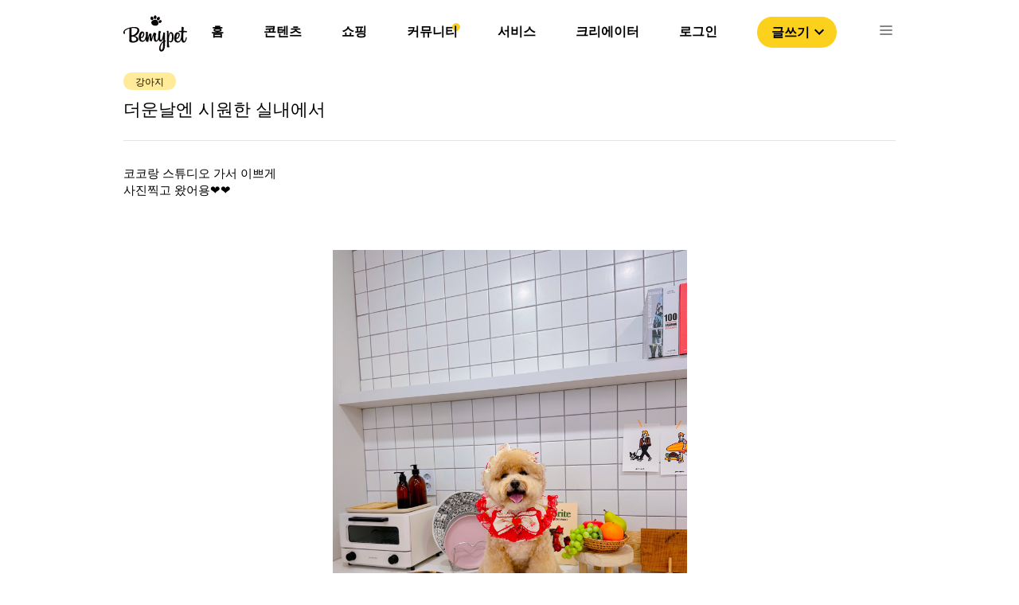

--- FILE ---
content_type: text/html; charset=utf-8
request_url: https://www.google.com/recaptcha/api2/aframe
body_size: 268
content:
<!DOCTYPE HTML><html><head><meta http-equiv="content-type" content="text/html; charset=UTF-8"></head><body><script nonce="dUx6Pb1friU0RJmJwebXYQ">/** Anti-fraud and anti-abuse applications only. See google.com/recaptcha */ try{var clients={'sodar':'https://pagead2.googlesyndication.com/pagead/sodar?'};window.addEventListener("message",function(a){try{if(a.source===window.parent){var b=JSON.parse(a.data);var c=clients[b['id']];if(c){var d=document.createElement('img');d.src=c+b['params']+'&rc='+(localStorage.getItem("rc::a")?sessionStorage.getItem("rc::b"):"");window.document.body.appendChild(d);sessionStorage.setItem("rc::e",parseInt(sessionStorage.getItem("rc::e")||0)+1);localStorage.setItem("rc::h",'1768358729074');}}}catch(b){}});window.parent.postMessage("_grecaptcha_ready", "*");}catch(b){}</script></body></html>

--- FILE ---
content_type: text/css; charset=utf-8
request_url: https://bemypet.kr/_next/static/css/a3c26f0e005bcedc.css
body_size: 2315
content:
.profileBG_profileBGContainer__b5xk0{position:relative}.profileBG_profileBGContainer__b5xk0 img{width:100%;height:156px}@media only screen and (max-width:768px){.profileBG_profileBGContainer__b5xk0 img{height:90px}}.profileImage_profileImageContainer__kVIDU{position:absolute;top:57px;left:50%;-webkit-transform:translate(-50%);transform:translate(-50%);width:148px;height:148px}@media only screen and (max-width:768px){.profileImage_profileImageContainer__kVIDU{width:72px;height:72px}}.profileImage_profileImageContainer__kVIDU .profileImage_profileImage__fPjNF{width:100%;height:100%;border-radius:50%;border:2px solid #fff;-webkit-box-shadow:0 2px 4px 0 rgba(0,0,0,.25);box-shadow:0 2px 4px 0 rgba(0,0,0,.25)}.floatingImage_floatingImageContainer__ODevD{position:absolute;top:28px;right:4.5%;width:190px;height:190px}@media only screen and (max-width:768px){.floatingImage_floatingImageContainer__ODevD{top:36px;right:5px;width:80px;height:80px}}.floatingImage_floatingImageContainer__ODevD img{width:100%;height:100%}.profileName_nickname__7GKPS{font-size:22px;font-weight:700}@media only screen and (max-width:768px){.profileName_nickname__7GKPS{font-size:16px}}.profileDesc_description__dQG4E{font-size:12px;font-weight:500;text-align:left}@media only screen and (max-width:768px){.profileDesc_description__dQG4E{font-size:10px}}.profileInfoSection_profileInfoSectionContainer__PIUaH{padding-top:60px;margin:0 auto;display:flex;flex-direction:column;justify-content:center;grid-gap:4px;gap:4px;text-align:center;max-width:330px}@media only screen and (max-width:768px){.profileInfoSection_profileInfoSectionContainer__PIUaH{max-width:300px}}.doctorIcon_icon__MT4vY{margin-top:-2px;width:26px;height:26px}@media only screen and (max-width:768px){.doctorIcon_icon__MT4vY{width:20px;height:20px}}.linkIcon_icon__Bl9rI{width:16px;height:16px}.linkIcon_icon__Bl9rI:hover{cursor:pointer}@media only screen and (max-width:768px){.linkIcon_icon__Bl9rI{width:14px;height:14px}}.hospitalName_name__3rb3j{font-size:11px;font-weight:500;color:#868688}@media only screen and (max-width:768px){.hospitalName_name__3rb3j{font-size:10px}}.doctorSection_doctorSectionContainer__pUbDB{position:absolute;top:13px;left:calc(50vw - 475px)}@media only screen and (max-width:1024px){.doctorSection_doctorSectionContainer__pUbDB{left:21px}}@media only screen and (max-width:768px){.doctorSection_doctorSectionContainer__pUbDB{top:10px;left:10px}}.doctorSection_doctorSectionContainer__pUbDB .doctorSection_doctorSectionContent__eBvuO{display:inline-flex;grid-gap:9px;gap:9px;align-items:center;padding:7px 10px;border:1px solid #fcd11e;border-radius:10px;background-color:#fff}@media only screen and (max-width:768px){.doctorSection_doctorSectionContainer__pUbDB .doctorSection_doctorSectionContent__eBvuO{grid-gap:6px;gap:6px;padding:5px 8px}}.doctorSection_doctorSectionContainer__pUbDB .doctorSection_doctorLabel__cFUTx{font-size:13px;font-weight:600}@media only screen and (max-width:768px){.doctorSection_doctorSectionContainer__pUbDB .doctorSection_doctorLabel__cFUTx{font-size:12px}}.sidebar_sideBarContainer__PVxaP{margin:0;display:inline-flex;flex-direction:column;grid-gap:14px;gap:14px}@media only screen and (max-width:768px){.sidebar_sideBarContainer__PVxaP{display:none}}.sidebar_sideBarContainer__PVxaP .sidebar_activeTab__uMMyZ{width:150px;padding:7px 10px;font-size:13px;font-weight:600;border-radius:5px;background-color:#f6f6f6}.sidebar_sideBarContainer__PVxaP .sidebar_activeTab__uMMyZ a{color:#000}.sidebar_sideBarContainer__PVxaP .sidebar_defaultTab__VISko{padding:7px 10px;font-size:13px;font-weight:500}.sidebar_sideBarContainer__PVxaP .sidebar_defaultTab__VISko a{color:#adadad}.profileHeader_profileHeaderWrapper__B6yZ1{display:none}@media only screen and (max-width:768px){.profileHeader_profileHeaderWrapper__B6yZ1{margin-top:20px;display:block;width:100%}}.profileHeader_profileHeaderWrapper__B6yZ1 ul{width:100%;margin:0;display:flex}.profileHeader_defaultTab__69GMc{padding:12px 0;position:relative;flex-basis:25%;text-align:center;font-size:16px;font-weight:400;list-style:none}.profileHeader_defaultTab__69GMc a{color:#868688}@media only screen and (max-width:768px){.profileHeader_defaultTab__69GMc{margin:0;font-size:12px}}.profileHeader_defaultTab__69GMc:after{content:"";display:block;position:absolute;left:0;bottom:0;width:100%;height:2px;background-color:#eaedef;-webkit-transition:-webkit-transform .2s;transition:-webkit-transform .2s;transition:transform .2s;transition:transform .2s,-webkit-transform .2s;-webkit-transform:scale(1);transform:scale(1)}.profileHeader_activeTab__qBqld{padding:12px 0;position:relative;flex-basis:25%;text-align:center;font-weight:700;font-size:16px;list-style:none;color:#090909}.profileHeader_activeTab__qBqld a{color:#090909}@media only screen and (max-width:768px){.profileHeader_activeTab__qBqld{margin:0;font-size:12px}}.profileHeader_activeTab__qBqld:after{content:"";display:block;position:absolute;left:0;bottom:0;width:100%;height:2px;background-color:#fcd11e;-webkit-transition:-webkit-transform .2s;transition:-webkit-transform .2s;transition:transform .2s;transition:transform .2s,-webkit-transform .2s;-webkit-transform:scale(1);transform:scale(1)}.socialIcon_icon__axwlA{width:26px;height:26px}.socialIcon_icon__axwlA:hover{cursor:pointer}@media only screen and (max-width:768px){.socialIcon_icon__axwlA{width:12px;height:12px}}.profileSNS_snsList__3z8Sk{position:absolute;top:170px;left:calc(50vw + 80px);display:flex;grid-gap:10px;gap:10px}@media only screen and (max-width:768px){.profileSNS_snsList__3z8Sk{top:100px;left:calc(50vw + 45px);grid-gap:6px;gap:6px}}.profileLayout_profileLayoutContainer__LeuXg{position:relative;min-height:calc(100vh - 52px);margin:80px auto}@media only screen and (max-width:1024px){.profileLayout_profileLayoutContainer__LeuXg{max-width:1024px}}@media only screen and (max-width:768px){.profileLayout_profileLayoutContainer__LeuXg{margin:91px auto 60px;min-width:330px}}.profileLayout_profileLayoutContainer__LeuXg .profileLayout_profileLayoutContent__RspFd{max-width:1024px;margin:0 auto;padding-top:60px;padding-left:36px;padding-right:55px;display:flex;justify-content:space-between;grid-gap:20px;gap:20px}@media only screen and (max-width:768px){.profileLayout_profileLayoutContainer__LeuXg .profileLayout_profileLayoutContent__RspFd{padding:30px 16px}}.profileLayout_profileLayoutContainer__LeuXg .profileLayout_profileLayoutContent__RspFd .profileLayout_childrenWrapper__XWuFQ{width:80%;max-width:700px}@media only screen and (max-width:768px){.profileLayout_profileLayoutContainer__LeuXg .profileLayout_profileLayoutContent__RspFd .profileLayout_childrenWrapper__XWuFQ{width:100%;max-width:768px}}.profileLayout_profileLayoutContainer__LeuXg .profileLayout_footPrintImage__D36Zi{display:block;position:absolute;top:500px;left:20%;width:150px;height:140px}@media only screen and (max-width:1024px){.profileLayout_profileLayoutContainer__LeuXg .profileLayout_footPrintImage__D36Zi{left:5%}}@media only screen and (max-width:768px){.profileLayout_profileLayoutContainer__LeuXg .profileLayout_footPrintImage__D36Zi{display:none}}.tabTitle_title__5yEm_{color:#000;font-size:22px;font-weight:700;line-height:normal}@media only screen and (max-width:768px){.tabTitle_title__5yEm_{font-size:16px}}.moreButton_moreLink__LtqJa{display:flex;align-items:center;grid-gap:3px;gap:3px;font-size:13px;font-weight:600;color:#868688}@media only screen and (max-width:768px){.moreButton_moreLink__LtqJa{font-size:11px}}.moreButton_moreLink__LtqJa img{width:9px;height:9px}.timeStamp_timeStampContainer__sPy_0{display:flex;grid-gap:3px;gap:3px;align-items:center}.timeStamp_timeStampContainer__sPy_0 img{display:block;width:13px;height:13px}.timeStamp_timeStampContainer__sPy_0 .timeStamp_date__jgf0O{color:#868688;font-size:11px;font-weight:600}.commentCount_commentCountContainer__I_9dm{display:flex;grid-gap:3px;gap:3px;align-items:center}.commentCount_commentCountContainer__I_9dm img{display:block;width:13px;height:13px}.commentCount_commentCountContainer__I_9dm .commentCount_count__5sHV2{color:#868688;font-size:11px;font-weight:600}.animalLabel_label___5Dy1{display:inline-block;padding:5px 16px;font-size:12px;font-weight:700;background-color:#fff5ce;border-radius:22px}@media only screen and (max-width:768px){.animalLabel_label___5Dy1{padding:4px 12px;font-size:11px}}.questions_questionsContainer__0o5iI{display:flex;grid-gap:15px;gap:15px;justify-content:space-between}.questions_questionsContainer__0o5iI:hover{cursor:pointer}.questions_questionsContainer__0o5iI .questions_questionTitle__SR8b1{font-size:15px;font-weight:700}@media only screen and (max-width:768px){.questions_questionsContainer__0o5iI .questions_questionTitle__SR8b1{font-size:13px}}.questions_questionsContainer__0o5iI .questions_questionContent__uUVNb{height:42px;display:-webkit-box;overflow:hidden;text-overflow:ellipsis;-webkit-line-clamp:2;-webkit-box-orient:vertical;font-size:13px;font-weight:400;line-height:160%}@media only screen and (max-width:768px){.questions_questionsContainer__0o5iI .questions_questionContent__uUVNb{font-size:11px;height:35px}}.questions_questionsContainer__0o5iI .questions_questionInfo__Np2DN{display:flex;grid-gap:20px;gap:20px;align-items:center}.questions_questionsContainer__0o5iI .questions_questionLeftSection__hCuP7{display:flex;flex-direction:column;grid-gap:5px;gap:5px}.questions_questionsContainer__0o5iI .questions_questionRightSection__Uu3uU{min-width:100px;height:100px;border-radius:15px;overflow:hidden;-webkit-box-shadow:0 2px 4px 0 rgba(0,0,0,.15);box-shadow:0 2px 4px 0 rgba(0,0,0,.15)}@media only screen and (max-width:768px){.questions_questionsContainer__0o5iI .questions_questionRightSection__Uu3uU{min-width:62px;height:62px}}.questions_questionsContainer__0o5iI .questions_questionRightSection__Uu3uU img{width:100%;height:100%}.loungeCard_loungeCardContainer__j9HuG{min-width:210px}.loungeCard_loungeCardContainer__j9HuG:hover{cursor:pointer}.loungeCard_loungeCardContainer__j9HuG .loungeCard_loungeThumbnail__Qkbbw{height:157px;border-radius:5px;overflow:hidden;aspect-ratio:auto 10/7}@media only screen and (max-width:768px){.loungeCard_loungeCardContainer__j9HuG .loungeCard_loungeThumbnail__Qkbbw{width:100%;height:auto}}.loungeCard_loungeCardContainer__j9HuG .loungeCard_loungeThumbnail__Qkbbw img{width:100%;height:100%;object-fit:cover}.loungeCard_loungeCardContainer__j9HuG .loungeCard_loungeTitle__i5Uwx{padding:6px 0 3px;font-size:13px;font-weight:600;overflow:hidden;white-space:nowrap;text-overflow:ellipsis}.loungeCard_loungeCardContainer__j9HuG .loungeCard_loungeInfo__dvI3t{display:flex;grid-gap:10px;gap:10px;align-items:center}.communityLabel_label__9_X2i{display:inline-block;padding:5px 10px;border-radius:8px;border:2px solid #868688;color:#868688;font-size:11px;font-weight:600}@media only screen and (max-width:768px){.communityLabel_label__9_X2i{padding:4px 6px;font-size:10px}}.comment_commentContainer__JDAm0 .comment_commentTopSection__zfUdk{position:relative;margin:7px 0}.comment_commentContainer__JDAm0 .comment_commentTopSection__zfUdk .comment_communityLabelWrapper___WoFQ{position:absolute;top:0;right:0}@media only screen and (max-width:768px){.comment_commentContainer__JDAm0 .comment_commentTopSection__zfUdk .comment_communityLabelWrapper___WoFQ{top:-7px}}.comment_commentContainer__JDAm0 .comment_comment__Yk2Ge{max-width:90%;font-size:15px;font-weight:500}.comment_commentContainer__JDAm0 .comment_comment__Yk2Ge:hover{cursor:pointer}@media only screen and (max-width:768px){.comment_commentContainer__JDAm0 .comment_comment__Yk2Ge{width:100%;font-size:13px}}.comment_commentContainer__JDAm0 .comment_commentInfo__MhMlc{margin-top:7px;padding:6px 10px 6px 6px;display:flex;justify-content:space-between;grid-gap:30px;gap:30px;border-radius:3px;background:#f6f6f9}.comment_commentContainer__JDAm0 .comment_commentInfo__MhMlc:hover{cursor:pointer}@media only screen and (max-width:768px){.comment_commentContainer__JDAm0 .comment_commentInfo__MhMlc{grid-gap:15px;gap:15px}}.comment_commentContainer__JDAm0 .comment_commentInfo__MhMlc .comment_parentThumbnail__bkQAb{width:72px;height:72px;border-radius:5px}.comment_commentContainer__JDAm0 .comment_commentInfo__MhMlc .comment_parentContent__0aJee{margin:6.5px;display:-webkit-box;overflow:hidden;text-overflow:ellipsis;-webkit-line-clamp:2;-webkit-box-orient:vertical;color:#868688;font-size:13px}@media only screen and (max-width:768px){.comment_commentContainer__JDAm0 .comment_commentInfo__MhMlc .comment_parentContent__0aJee{font-size:12px;font-weight:400}}.profile_tabTitleWrapper__32Wio{display:flex;justify-content:space-between;align-items:center}.profile_questionsWrapper__7GKFU{margin:18px 0 80px;display:flex;flex-direction:column;grid-gap:25px;gap:25px}@media only screen and (max-width:768px){.profile_questionsWrapper__7GKFU{margin:15px 0 50px}}.profile_loungeCardWrapper__idHkT{margin:18px 0 80px;display:flex;grid-gap:30px;gap:30px;overflow-y:scroll}@media only screen and (max-width:768px){.profile_loungeCardWrapper__idHkT{margin:15px 0 50px}}.profile_commentWrapper__kbIvC{margin-top:18px;display:flex;flex-direction:column;grid-gap:30px;gap:30px}@media only screen and (max-width:768px){.profile_commentWrapper__kbIvC{margin-top:15px}}.profile_titleData__n6o02{display:flex;align-items:center;grid-gap:5px;gap:5px}.profile_titleData__n6o02 .profile_count__AB_Ol{color:#fcd11e;font-size:22px;font-weight:700;line-height:normal}@media only screen and (max-width:768px){.profile_titleData__n6o02 .profile_count__AB_Ol{font-size:16px}}

--- FILE ---
content_type: application/javascript; charset=utf-8
request_url: https://bemypet.kr/_next/static/chunks/7817-f5529c7cf7e212bb.js
body_size: 5622
content:
(self.webpackChunk_N_E=self.webpackChunk_N_E||[]).push([[7817],{83321:function(t,e,n){"use strict";n.d(e,{Z:function(){return M}});var i=n(1048),o=n(32793),r=n(67294),a=n(86010),s=n(47925),d=n(27192),l=n(41796),c=n(11496),u=n(27623),h=n(47739),p=n(98216),f=n(28979);function m(t){return(0,f.Z)("MuiButton",t)}var g=(0,n(76087).Z)("MuiButton",["root","text","textInherit","textPrimary","textSecondary","outlined","outlinedInherit","outlinedPrimary","outlinedSecondary","contained","containedInherit","containedPrimary","containedSecondary","disableElevation","focusVisible","disabled","colorInherit","textSizeSmall","textSizeMedium","textSizeLarge","outlinedSizeSmall","outlinedSizeMedium","outlinedSizeLarge","containedSizeSmall","containedSizeMedium","containedSizeLarge","sizeMedium","sizeSmall","sizeLarge","fullWidth","startIcon","endIcon","iconSizeSmall","iconSizeMedium","iconSizeLarge"]);var v=r.createContext({}),b=n(85893);const $=["children","color","component","className","disabled","disableElevation","disableFocusRipple","endIcon","focusVisibleClassName","fullWidth","size","startIcon","type","variant"],y=t=>(0,o.Z)({},"small"===t.size&&{"& > *:nth-of-type(1)":{fontSize:18}},"medium"===t.size&&{"& > *:nth-of-type(1)":{fontSize:20}},"large"===t.size&&{"& > *:nth-of-type(1)":{fontSize:22}}),S=(0,c.ZP)(h.Z,{shouldForwardProp:t=>(0,c.FO)(t)||"classes"===t,name:"MuiButton",slot:"Root",overridesResolver:(t,e)=>{const{ownerState:n}=t;return[e.root,e[n.variant],e[`${n.variant}${(0,p.Z)(n.color)}`],e[`size${(0,p.Z)(n.size)}`],e[`${n.variant}Size${(0,p.Z)(n.size)}`],"inherit"===n.color&&e.colorInherit,n.disableElevation&&e.disableElevation,n.fullWidth&&e.fullWidth]}})((({theme:t,ownerState:e})=>(0,o.Z)({},t.typography.button,{minWidth:64,padding:"6px 16px",borderRadius:t.shape.borderRadius,transition:t.transitions.create(["background-color","box-shadow","border-color","color"],{duration:t.transitions.duration.short}),"&:hover":(0,o.Z)({textDecoration:"none",backgroundColor:(0,l.Fq)(t.palette.text.primary,t.palette.action.hoverOpacity),"@media (hover: none)":{backgroundColor:"transparent"}},"text"===e.variant&&"inherit"!==e.color&&{backgroundColor:(0,l.Fq)(t.palette[e.color].main,t.palette.action.hoverOpacity),"@media (hover: none)":{backgroundColor:"transparent"}},"outlined"===e.variant&&"inherit"!==e.color&&{border:`1px solid ${t.palette[e.color].main}`,backgroundColor:(0,l.Fq)(t.palette[e.color].main,t.palette.action.hoverOpacity),"@media (hover: none)":{backgroundColor:"transparent"}},"contained"===e.variant&&{backgroundColor:t.palette.grey.A100,boxShadow:t.shadows[4],"@media (hover: none)":{boxShadow:t.shadows[2],backgroundColor:t.palette.grey[300]}},"contained"===e.variant&&"inherit"!==e.color&&{backgroundColor:t.palette[e.color].dark,"@media (hover: none)":{backgroundColor:t.palette[e.color].main}}),"&:active":(0,o.Z)({},"contained"===e.variant&&{boxShadow:t.shadows[8]}),[`&.${g.focusVisible}`]:(0,o.Z)({},"contained"===e.variant&&{boxShadow:t.shadows[6]}),[`&.${g.disabled}`]:(0,o.Z)({color:t.palette.action.disabled},"outlined"===e.variant&&{border:`1px solid ${t.palette.action.disabledBackground}`},"outlined"===e.variant&&"secondary"===e.color&&{border:`1px solid ${t.palette.action.disabled}`},"contained"===e.variant&&{color:t.palette.action.disabled,boxShadow:t.shadows[0],backgroundColor:t.palette.action.disabledBackground})},"text"===e.variant&&{padding:"6px 8px"},"text"===e.variant&&"inherit"!==e.color&&{color:t.palette[e.color].main},"outlined"===e.variant&&{padding:"5px 15px",border:"1px solid "+("light"===t.palette.mode?"rgba(0, 0, 0, 0.23)":"rgba(255, 255, 255, 0.23)")},"outlined"===e.variant&&"inherit"!==e.color&&{color:t.palette[e.color].main,border:`1px solid ${(0,l.Fq)(t.palette[e.color].main,.5)}`},"contained"===e.variant&&{color:t.palette.getContrastText(t.palette.grey[300]),backgroundColor:t.palette.grey[300],boxShadow:t.shadows[2]},"contained"===e.variant&&"inherit"!==e.color&&{color:t.palette[e.color].contrastText,backgroundColor:t.palette[e.color].main},"inherit"===e.color&&{color:"inherit",borderColor:"currentColor"},"small"===e.size&&"text"===e.variant&&{padding:"4px 5px",fontSize:t.typography.pxToRem(13)},"large"===e.size&&"text"===e.variant&&{padding:"8px 11px",fontSize:t.typography.pxToRem(15)},"small"===e.size&&"outlined"===e.variant&&{padding:"3px 9px",fontSize:t.typography.pxToRem(13)},"large"===e.size&&"outlined"===e.variant&&{padding:"7px 21px",fontSize:t.typography.pxToRem(15)},"small"===e.size&&"contained"===e.variant&&{padding:"4px 10px",fontSize:t.typography.pxToRem(13)},"large"===e.size&&"contained"===e.variant&&{padding:"8px 22px",fontSize:t.typography.pxToRem(15)},e.fullWidth&&{width:"100%"})),(({ownerState:t})=>t.disableElevation&&{boxShadow:"none","&:hover":{boxShadow:"none"},[`&.${g.focusVisible}`]:{boxShadow:"none"},"&:active":{boxShadow:"none"},[`&.${g.disabled}`]:{boxShadow:"none"}})),x=(0,c.ZP)("span",{name:"MuiButton",slot:"StartIcon",overridesResolver:(t,e)=>{const{ownerState:n}=t;return[e.startIcon,e[`iconSize${(0,p.Z)(n.size)}`]]}})((({ownerState:t})=>(0,o.Z)({display:"inherit",marginRight:8,marginLeft:-4},"small"===t.size&&{marginLeft:-2},y(t)))),w=(0,c.ZP)("span",{name:"MuiButton",slot:"EndIcon",overridesResolver:(t,e)=>{const{ownerState:n}=t;return[e.endIcon,e[`iconSize${(0,p.Z)(n.size)}`]]}})((({ownerState:t})=>(0,o.Z)({display:"inherit",marginRight:-4,marginLeft:8},"small"===t.size&&{marginRight:-2},y(t))));var M=r.forwardRef((function(t,e){const n=r.useContext(v),l=(0,s.Z)(n,t),c=(0,u.Z)({props:l,name:"MuiButton"}),{children:h,color:f="primary",component:g="button",className:y,disabled:M=!1,disableElevation:Z=!1,disableFocusRipple:z=!1,endIcon:C,focusVisibleClassName:D,fullWidth:I=!1,size:k="medium",startIcon:O,type:R,variant:T="text"}=c,_=(0,i.Z)(c,$),F=(0,o.Z)({},c,{color:f,component:g,disabled:M,disableElevation:Z,disableFocusRipple:z,fullWidth:I,size:k,type:R,variant:T}),L=(t=>{const{color:e,disableElevation:n,fullWidth:i,size:r,variant:a,classes:s}=t,l={root:["root",a,`${a}${(0,p.Z)(e)}`,`size${(0,p.Z)(r)}`,`${a}Size${(0,p.Z)(r)}`,"inherit"===e&&"colorInherit",n&&"disableElevation",i&&"fullWidth"],label:["label"],startIcon:["startIcon",`iconSize${(0,p.Z)(r)}`],endIcon:["endIcon",`iconSize${(0,p.Z)(r)}`]},c=(0,d.Z)(l,m,s);return(0,o.Z)({},s,c)})(F),W=O&&(0,b.jsx)(x,{className:L.startIcon,ownerState:F,children:O}),N=C&&(0,b.jsx)(w,{className:L.endIcon,ownerState:F,children:C});return(0,b.jsxs)(S,(0,o.Z)({ownerState:F,className:(0,a.Z)(y,n.className),component:g,disabled:M,focusRipple:!z,focusVisibleClassName:(0,a.Z)(L.focusVisible,D),ref:e,type:R},_,{classes:L,children:[W,h,N]}))}))},55819:function(t,e,n){"use strict";n.d(e,{Z:function(){return Z}});var i=n(1048),o=n(32793),r=n(67294),a=n(86010),s=n(27192),d=n(41796),l=n(11496),c=n(27623),u=n(59773),h=n(47739),p=n(58974),f=n(51705),m=n(76087);var g=(0,m.Z)("MuiDivider",["root","absolute","fullWidth","inset","middle","flexItem","light","vertical","withChildren","withChildrenVertical","textAlignRight","textAlignLeft","wrapper","wrapperVertical"]);var v=(0,m.Z)("MuiListItemIcon",["root","alignItemsFlexStart"]);var b=(0,m.Z)("MuiListItemText",["root","multiline","dense","inset","primary","secondary"]),$=n(28979);function y(t){return(0,$.Z)("MuiMenuItem",t)}var S=(0,m.Z)("MuiMenuItem",["root","focusVisible","dense","disabled","divider","gutters","selected"]),x=n(85893);const w=["autoFocus","component","dense","divider","disableGutters","focusVisibleClassName","role","tabIndex"],M=(0,l.ZP)(h.Z,{shouldForwardProp:t=>(0,l.FO)(t)||"classes"===t,name:"MuiMenuItem",slot:"Root",overridesResolver:(t,e)=>{const{ownerState:n}=t;return[e.root,n.dense&&e.dense,n.divider&&e.divider,!n.disableGutters&&e.gutters]}})((({theme:t,ownerState:e})=>(0,o.Z)({},t.typography.body1,{display:"flex",justifyContent:"flex-start",alignItems:"center",position:"relative",textDecoration:"none",minHeight:48,paddingTop:6,paddingBottom:6,boxSizing:"border-box",whiteSpace:"nowrap"},!e.disableGutters&&{paddingLeft:16,paddingRight:16},e.divider&&{borderBottom:`1px solid ${t.palette.divider}`,backgroundClip:"padding-box"},{"&:hover":{textDecoration:"none",backgroundColor:t.palette.action.hover,"@media (hover: none)":{backgroundColor:"transparent"}},[`&.${S.selected}`]:{backgroundColor:(0,d.Fq)(t.palette.primary.main,t.palette.action.selectedOpacity),[`&.${S.focusVisible}`]:{backgroundColor:(0,d.Fq)(t.palette.primary.main,t.palette.action.selectedOpacity+t.palette.action.focusOpacity)}},[`&.${S.selected}:hover`]:{backgroundColor:(0,d.Fq)(t.palette.primary.main,t.palette.action.selectedOpacity+t.palette.action.hoverOpacity),"@media (hover: none)":{backgroundColor:(0,d.Fq)(t.palette.primary.main,t.palette.action.selectedOpacity)}},[`&.${S.focusVisible}`]:{backgroundColor:t.palette.action.focus},[`&.${S.disabled}`]:{opacity:t.palette.action.disabledOpacity},[`& + .${g.root}`]:{marginTop:t.spacing(1),marginBottom:t.spacing(1)},[`& + .${g.inset}`]:{marginLeft:52},[`& .${b.root}`]:{marginTop:0,marginBottom:0},[`& .${b.inset}`]:{paddingLeft:36},[`& .${v.root}`]:{minWidth:36}},!e.dense&&{[t.breakpoints.up("sm")]:{minHeight:"auto"}},e.dense&&(0,o.Z)({minHeight:32,paddingTop:4,paddingBottom:4},t.typography.body2,{[`& .${v.root} svg`]:{fontSize:"1.25rem"}}))));var Z=r.forwardRef((function(t,e){const n=(0,c.Z)({props:t,name:"MuiMenuItem"}),{autoFocus:d=!1,component:l="li",dense:h=!1,divider:m=!1,disableGutters:g=!1,focusVisibleClassName:v,role:b="menuitem",tabIndex:$}=n,S=(0,i.Z)(n,w),Z=r.useContext(u.Z),z={dense:h||Z.dense||!1,disableGutters:g},C=r.useRef(null);(0,p.Z)((()=>{d&&C.current&&C.current.focus()}),[d]);const D=(0,o.Z)({},n,{dense:z.dense,divider:m,disableGutters:g}),I=(t=>{const{disabled:e,dense:n,divider:i,disableGutters:r,selected:a,classes:d}=t,l={root:["root",n&&"dense",e&&"disabled",!r&&"gutters",i&&"divider",a&&"selected"]},c=(0,s.Z)(l,y,d);return(0,o.Z)({},d,c)})(n),k=(0,f.Z)(C,e);let O;return n.disabled||(O=void 0!==$?$:-1),(0,x.jsx)(u.Z.Provider,{value:z,children:(0,x.jsx)(M,(0,o.Z)({ref:k,role:b,tabIndex:O,component:l,focusVisibleClassName:(0,a.Z)(I.focusVisible,v)},S,{ownerState:D,classes:I}))})}))},27484:function(t){t.exports=function(){"use strict";var t=1e3,e=6e4,n=36e5,i="millisecond",o="second",r="minute",a="hour",s="day",d="week",l="month",c="quarter",u="year",h="date",p="Invalid Date",f=/^(\d{4})[-/]?(\d{1,2})?[-/]?(\d{0,2})[Tt\s]*(\d{1,2})?:?(\d{1,2})?:?(\d{1,2})?[.:]?(\d+)?$/,m=/\[([^\]]+)]|Y{1,4}|M{1,4}|D{1,2}|d{1,4}|H{1,2}|h{1,2}|a|A|m{1,2}|s{1,2}|Z{1,2}|SSS/g,g={name:"en",weekdays:"Sunday_Monday_Tuesday_Wednesday_Thursday_Friday_Saturday".split("_"),months:"January_February_March_April_May_June_July_August_September_October_November_December".split("_")},v=function(t,e,n){var i=String(t);return!i||i.length>=e?t:""+Array(e+1-i.length).join(n)+t},b={s:v,z:function(t){var e=-t.utcOffset(),n=Math.abs(e),i=Math.floor(n/60),o=n%60;return(e<=0?"+":"-")+v(i,2,"0")+":"+v(o,2,"0")},m:function t(e,n){if(e.date()<n.date())return-t(n,e);var i=12*(n.year()-e.year())+(n.month()-e.month()),o=e.clone().add(i,l),r=n-o<0,a=e.clone().add(i+(r?-1:1),l);return+(-(i+(n-o)/(r?o-a:a-o))||0)},a:function(t){return t<0?Math.ceil(t)||0:Math.floor(t)},p:function(t){return{M:l,y:u,w:d,d:s,D:h,h:a,m:r,s:o,ms:i,Q:c}[t]||String(t||"").toLowerCase().replace(/s$/,"")},u:function(t){return void 0===t}},$="en",y={};y[$]=g;var S=function(t){return t instanceof Z},x=function(t,e,n){var i;if(!t)return $;if("string"==typeof t)y[t]&&(i=t),e&&(y[t]=e,i=t);else{var o=t.name;y[o]=t,i=o}return!n&&i&&($=i),i||!n&&$},w=function(t,e){if(S(t))return t.clone();var n="object"==typeof e?e:{};return n.date=t,n.args=arguments,new Z(n)},M=b;M.l=x,M.i=S,M.w=function(t,e){return w(t,{locale:e.$L,utc:e.$u,x:e.$x,$offset:e.$offset})};var Z=function(){function g(t){this.$L=x(t.locale,null,!0),this.parse(t)}var v=g.prototype;return v.parse=function(t){this.$d=function(t){var e=t.date,n=t.utc;if(null===e)return new Date(NaN);if(M.u(e))return new Date;if(e instanceof Date)return new Date(e);if("string"==typeof e&&!/Z$/i.test(e)){var i=e.match(f);if(i){var o=i[2]-1||0,r=(i[7]||"0").substring(0,3);return n?new Date(Date.UTC(i[1],o,i[3]||1,i[4]||0,i[5]||0,i[6]||0,r)):new Date(i[1],o,i[3]||1,i[4]||0,i[5]||0,i[6]||0,r)}}return new Date(e)}(t),this.$x=t.x||{},this.init()},v.init=function(){var t=this.$d;this.$y=t.getFullYear(),this.$M=t.getMonth(),this.$D=t.getDate(),this.$W=t.getDay(),this.$H=t.getHours(),this.$m=t.getMinutes(),this.$s=t.getSeconds(),this.$ms=t.getMilliseconds()},v.$utils=function(){return M},v.isValid=function(){return!(this.$d.toString()===p)},v.isSame=function(t,e){var n=w(t);return this.startOf(e)<=n&&n<=this.endOf(e)},v.isAfter=function(t,e){return w(t)<this.startOf(e)},v.isBefore=function(t,e){return this.endOf(e)<w(t)},v.$g=function(t,e,n){return M.u(t)?this[e]:this.set(n,t)},v.unix=function(){return Math.floor(this.valueOf()/1e3)},v.valueOf=function(){return this.$d.getTime()},v.startOf=function(t,e){var n=this,i=!!M.u(e)||e,c=M.p(t),p=function(t,e){var o=M.w(n.$u?Date.UTC(n.$y,e,t):new Date(n.$y,e,t),n);return i?o:o.endOf(s)},f=function(t,e){return M.w(n.toDate()[t].apply(n.toDate("s"),(i?[0,0,0,0]:[23,59,59,999]).slice(e)),n)},m=this.$W,g=this.$M,v=this.$D,b="set"+(this.$u?"UTC":"");switch(c){case u:return i?p(1,0):p(31,11);case l:return i?p(1,g):p(0,g+1);case d:var $=this.$locale().weekStart||0,y=(m<$?m+7:m)-$;return p(i?v-y:v+(6-y),g);case s:case h:return f(b+"Hours",0);case a:return f(b+"Minutes",1);case r:return f(b+"Seconds",2);case o:return f(b+"Milliseconds",3);default:return this.clone()}},v.endOf=function(t){return this.startOf(t,!1)},v.$set=function(t,e){var n,d=M.p(t),c="set"+(this.$u?"UTC":""),p=(n={},n[s]=c+"Date",n[h]=c+"Date",n[l]=c+"Month",n[u]=c+"FullYear",n[a]=c+"Hours",n[r]=c+"Minutes",n[o]=c+"Seconds",n[i]=c+"Milliseconds",n)[d],f=d===s?this.$D+(e-this.$W):e;if(d===l||d===u){var m=this.clone().set(h,1);m.$d[p](f),m.init(),this.$d=m.set(h,Math.min(this.$D,m.daysInMonth())).$d}else p&&this.$d[p](f);return this.init(),this},v.set=function(t,e){return this.clone().$set(t,e)},v.get=function(t){return this[M.p(t)]()},v.add=function(i,c){var h,p=this;i=Number(i);var f=M.p(c),m=function(t){var e=w(p);return M.w(e.date(e.date()+Math.round(t*i)),p)};if(f===l)return this.set(l,this.$M+i);if(f===u)return this.set(u,this.$y+i);if(f===s)return m(1);if(f===d)return m(7);var g=(h={},h[r]=e,h[a]=n,h[o]=t,h)[f]||1,v=this.$d.getTime()+i*g;return M.w(v,this)},v.subtract=function(t,e){return this.add(-1*t,e)},v.format=function(t){var e=this,n=this.$locale();if(!this.isValid())return n.invalidDate||p;var i=t||"YYYY-MM-DDTHH:mm:ssZ",o=M.z(this),r=this.$H,a=this.$m,s=this.$M,d=n.weekdays,l=n.months,c=function(t,n,o,r){return t&&(t[n]||t(e,i))||o[n].substr(0,r)},u=function(t){return M.s(r%12||12,t,"0")},h=n.meridiem||function(t,e,n){var i=t<12?"AM":"PM";return n?i.toLowerCase():i},f={YY:String(this.$y).slice(-2),YYYY:this.$y,M:s+1,MM:M.s(s+1,2,"0"),MMM:c(n.monthsShort,s,l,3),MMMM:c(l,s),D:this.$D,DD:M.s(this.$D,2,"0"),d:String(this.$W),dd:c(n.weekdaysMin,this.$W,d,2),ddd:c(n.weekdaysShort,this.$W,d,3),dddd:d[this.$W],H:String(r),HH:M.s(r,2,"0"),h:u(1),hh:u(2),a:h(r,a,!0),A:h(r,a,!1),m:String(a),mm:M.s(a,2,"0"),s:String(this.$s),ss:M.s(this.$s,2,"0"),SSS:M.s(this.$ms,3,"0"),Z:o};return i.replace(m,(function(t,e){return e||f[t]||o.replace(":","")}))},v.utcOffset=function(){return 15*-Math.round(this.$d.getTimezoneOffset()/15)},v.diff=function(i,h,p){var f,m=M.p(h),g=w(i),v=(g.utcOffset()-this.utcOffset())*e,b=this-g,$=M.m(this,g);return $=(f={},f[u]=$/12,f[l]=$,f[c]=$/3,f[d]=(b-v)/6048e5,f[s]=(b-v)/864e5,f[a]=b/n,f[r]=b/e,f[o]=b/t,f)[m]||b,p?$:M.a($)},v.daysInMonth=function(){return this.endOf(l).$D},v.$locale=function(){return y[this.$L]},v.locale=function(t,e){if(!t)return this.$L;var n=this.clone(),i=x(t,e,!0);return i&&(n.$L=i),n},v.clone=function(){return M.w(this.$d,this)},v.toDate=function(){return new Date(this.valueOf())},v.toJSON=function(){return this.isValid()?this.toISOString():null},v.toISOString=function(){return this.$d.toISOString()},v.toString=function(){return this.$d.toUTCString()},g}(),z=Z.prototype;return w.prototype=z,[["$ms",i],["$s",o],["$m",r],["$H",a],["$W",s],["$M",l],["$y",u],["$D",h]].forEach((function(t){z[t[1]]=function(e){return this.$g(e,t[0],t[1])}})),w.extend=function(t,e){return t.$i||(t(e,Z,w),t.$i=!0),w},w.locale=x,w.isDayjs=S,w.unix=function(t){return w(1e3*t)},w.en=y[$],w.Ls=y,w.p={},w}()}}]);

--- FILE ---
content_type: application/javascript; charset=utf-8
request_url: https://bemypet.kr/_next/static/chunks/pages/community-2986e981eda19192.js
body_size: 4251
content:
(self.webpackChunk_N_E=self.webpackChunk_N_E||[]).push([[44],{19021:function(e,t,n){(window.__NEXT_P=window.__NEXT_P||[]).push(["/community",function(){return n(32223)}])},40863:function(e,t,n){"use strict";var a=n(85893),i=n(27484),r=n.n(i),s=n(11163),o=n(25675),c=n(41664),l=(n(27856),n(59309)),u=n(57408),m=n(54164),d=n(83557),p=n.n(d);t.Z=function(e){var t=e.qnaData,n=/(<([^>]+)>)/gi,i=r()(),d=function(e){r()(e).format("YYYY.MM.DD");return i.diff(r()(e),"hour")<1?i.diff(r()(e),"minute")+"\ubd84 \uc804":i.diff(r()(e),"hour")<24?i.diff(r()(e),"hour")+"\uc2dc\uac04 \uc804":i.diff(r()(e),"day")<7?i.diff(r()(e),"day")+"\uc77c \uc804":i.diff(r()(e),"day")<14?"1\uc8fc \uc804":i.diff(r()(e),"day")<28?i.diff(r()(e),"week")+"\uc8fc \uc804":r()(e).format("YYYY.MM.DD")};return(0,a.jsx)(a.Fragment,{children:t&&t.map((function(e,t){var i;return(0,a.jsxs)("div",{className:p().qaListContainer,children:[(0,a.jsxs)("div",{className:p().qaListWrapper,children:[(0,a.jsxs)("div",{className:p().qaListContent,children:[e.community_type?(0,a.jsxs)("div",{className:p().qaListLabelWrapper,children:[(0,a.jsx)("div",{className:p().communityType,children:"LOUNGE"==e.community_type?"\ub77c\uc6b4\uc9c0":"Q&A"}),(0,a.jsxs)("div",{className:p().labelListWrapper,children:[(0,a.jsx)(l.Z,{animalType:e.category.name}),e.community_breed&&(0,a.jsx)(m.Z,{breedData:e.community_breed})]})]}):(0,a.jsxs)("div",{className:p().labelListWrapper,children:[(0,a.jsx)(l.Z,{animalType:e.category.name}),e.community_breed&&(0,a.jsx)(m.Z,{breedData:e.community_breed})]}),(0,a.jsx)("div",{className:p().qaListTitle,onClick:function(){"QNA"==e.community_type?s.default.push("/loading/question?id=".concat(e.id)):s.default.push("/lounge/".concat(e.id))},children:e.title}),(0,a.jsx)("div",{className:p().qaListText,onClick:function(){"QNA"==e.community_type?s.default.push("/loading/question?id=".concat(e.id)):s.default.push("/lounge/".concat(e.id))},children:e.content.replace(n,"")})]}),e.featured_media&&Object.keys(e.featured_media).length>0&&(0,a.jsx)("div",{className:p().qaListImg,onClick:function(){"QNA"==e.community_type?s.default.push("/loading/question?id=".concat(e.id)):s.default.push("/lounge/".concat(e.id))},children:(0,a.jsx)(o.default,{layout:"fill",objectFit:"cover",objectPosition:"center center",placeholder:"blur",blurDataURL:"[data-uri]",src:e.featured_media.thumbnail_url,alt:"community_image"})})]}),(0,a.jsxs)("div",{className:p().qaListAbout,children:[(0,a.jsx)(c.default,{href:"/profile/".concat(e.author.id),children:(0,a.jsxs)("a",{className:p().qaAuthor,children:[(0,a.jsx)("img",{src:e.author.profile_image&&e.author.profile_image.source_url?e.author.profile_image.source_url:"/icons/profile/profile_1.svg"}),(0,a.jsx)("div",{className:p().nickname,children:null===(i=e.author)||void 0===i?void 0:i.name})]})}),(0,a.jsxs)("div",{className:p().communityType,children:["LOUNGE"==e.community_type?"\ub313\uae00":"\ub2f5\ubcc0"," :"," ",e.comment_count]}),(0,a.jsx)("div",{children:d(e.created_at)})]}),(0,a.jsx)("div",{className:p().labelWrapper,children:(0,a.jsx)("div",{className:p().desktopLabelContainer,children:0==e.tags.length?null:e.tags.map((function(e,t){return(0,a.jsx)(u.Z,{tagValue:e.name},t)}))})}),(0,a.jsx)("hr",{className:p().qaListDivider})]},t)}))})}},32223:function(e,t,n){"use strict";n.r(t),n.d(t,{__N_SSP:function(){return W},default:function(){return Z}});var a=n(85893),i=n(67294),r=n(11163),s=n(9669),o=n.n(s),c=n(80129),l=n.n(c),u=n(2804),m=n(9954),d=n(28827),p=n(4181),_=n(42946),h=n(7655),f=n(49871),g=n(41664),y=n(54169),v=n(9730),x=n.n(v),j=function(){(0,r.useRouter)();var e=(0,i.useState)([]),t=e[0],n=e[1];return(0,i.useEffect)((function(){o().get("".concat("https://api.bemypet.kr/","community/events/?size=3&is_applicable=true&?force=true/")).then((function(e){n(e.data.results)})).catch((function(e){}))}),[]),(0,a.jsx)("div",{className:x().bestListContainer,children:(0,a.jsx)("div",{className:x().bestListContents,children:t&&t.map((function(e,t){return(0,a.jsxs)("div",{className:x().listWrapper,children:[(0,a.jsx)("div",{className:x().listLabelWrapper,children:e&&e.animals.map((function(e,t){return(0,a.jsx)(i.Fragment,{children:(0,a.jsx)(y.Z,{animalType:e.name})},t)}))}),(0,a.jsx)("div",{className:x().listTitle,children:e.title}),(0,a.jsx)("div",{className:x().listBtnWrapper,children:(0,a.jsx)(g.default,{href:"/event/".concat(e.id),children:(0,a.jsx)("a",{className:x().listBtn,children:e.community_event_action[0].text})})})]},t)}))})})},b=n(58801),N=n(40863),C=n(5625),q=n(12985),L=n(79184),A=n(3152),k=n.n(A),S=n(9008),w=n(73745);function D(e){return function(e){if(Array.isArray(e)){for(var t=0,n=new Array(e.length);t<e.length;t++)n[t]=e[t];return n}}(e)||function(e){if(Symbol.iterator in Object(e)||"[object Arguments]"===Object.prototype.toString.call(e))return Array.from(e)}(e)||function(){throw new TypeError("Invalid attempt to spread non-iterable instance")}()}var W=!0,Z=function(e){var t=e.isLoggedIn,n=e.page,s=e.testData,c=(0,r.useRouter)(),g=(0,i.useRef)(),y=(0,i.useState)([]),v=y[0],x=y[1],A=(0,i.useState)(""),W=A[0],Z=A[1],T=(0,i.useState)("\ucd5c\uc2e0 \uc21c"),B=T[0],E=T[1],I=(0,i.useState)("\uc815\ud655\ub3c4 \uc21c"),P=I[0],R=I[1],O=(0,i.useState)([]),F=O[0],Y=O[1],M=(0,i.useState)(!1),z=M[0],J=M[1],K=(0,i.useState)(10),U=K[0],G=(K[1],(0,i.useState)(0)),Q=G[0],H=G[1],V=(0,i.useState)(Number(n)),X=V[0],$=V[1],ee=(0,i.useState)(!1),te=ee[0],ne=ee[1],ae=(0,i.useState)(!1),ie=ae[0],re=ae[1],se=(0,i.useState)(!0),oe=se[0],ce=se[1],le=(0,u.sJ)(w.Di),ue=(0,u.sJ)(w.Rr);(0,i.useEffect)((function(){var e=document.querySelector("#scrollEvent").offsetTop,t="\ucd5c\uc2e0 \uc21c"==B?"-id":"-popularity",n="\ucd5c\uc2e0 \uc21c"==P?"-created_at":"\ub2f5\ubcc0 \uc218 \uc21c"==P?"-answer_count":"-_score",a=void 0!=c.query.q?"search=".concat(c.query.q?c.query.q:W,"&"):"",i="".concat("https://api.bemypet.kr/","community/posts/?offset=").concat((X-1)*U,"&ordering=").concat(t,"&size=").concat(U,"&deleted_at__exists=false"),r="".concat("https://api.bemypet.kr/","search/community-posts/?offset=").concat((X-1)*U,"&ordering=").concat(t,"&size=").concat(U,"&category_id=").concat(le,"&deleted_at__exists=false"),s="".concat("https://api.bemypet.kr/","search/community-posts/?").concat(a,"offset=").concat((X-1)*U,"&size=").concat(U,"&ordering=").concat(n,"&category_id=").concat(le,"&&deleted_at__exists=false");o().get(void 0!=c.query.q?s:ue.length>0||0!=le.length?r:i,{headers:{"Cache-Control":"no-cache",Expires:"0"},params:{community_breed_id:ue},paramsSerializer:function(e){return l().stringify(e,{arrayFormat:"repeat"})}}).then((function(t){x(t.data.results),H(t.data.count),J(!1),W&&Q!=t.data.count&&$(1);var n="/community?p=".concat(X),a="/community?q=".concat(c.query.q?c.query.q:W,"&p=").concat(X);c.query.q?c.push(a).then((function(){return window.scrollTo({top:e})})):c.push(n)})).catch((function(e){console.error(e,"\uc5d0\ub7ec")})).finally((function(){ce(!1)}))}),[B,P,z,X,c.query.q,le,ue]);var me=function(){ne((function(e){return!e}))},de=function(){re((function(e){return!e}))},pe=function(e){var t=e.target.value;E(t)},_e=function(e){var t=e.target.value;R(t)},he=(0,i.useCallback)((function(e,t){Y(e?D(F).concat([t]):F.filter((function(e){return e!==t})))}),[F]),fe=function(e){e.preventDefault();var t=/[\{\}\[\]\/?.,;:|\)*~`!^\-+@\#$%&\\\=\\(\'\")]/gi,n=W.replace(t,""),a="/community?q=".concat(n,"&p=1");if(W.length<1)alert("\uac80\uc0c9\uc5b4\ub97c \uc785\ub825\ud574\uc8fc\uc138\uc694!");else for(var i=0;i<W.length-1;i++){if(1==t.test(W)){W[i]==W[i+1]?alert("\uc62c\ubc14\ub978 \uac80\uc0c9\uc5b4\ub97c \uc785\ub825\ud574\uc8fc\uc138\uc694!"):(g.current.blur(),c.push(a,void 0,{shallow:!0}));break}g.current.blur(),c.push(a,void 0,{shallow:!0})}},ge=window.location.href?window.location.href:"";return(0,a.jsxs)(a.Fragment,{children:[(0,a.jsxs)(S.default,{children:[(0,a.jsx)("title",{children:"\ubc18\ub824\ub3d9\ubb3c \ucee4\ubba4\ub2c8\ud2f0 - \ube44\ub9c8\uc774\ud3ab"}),(0,a.jsx)("meta",{property:"og:locale",content:"ko_KR"}),(0,a.jsx)("meta",{property:"og:site_name",content:"\ube44\ub9c8\uc774\ud3ab"}),(0,a.jsx)("meta",{property:"og:type",content:"website"}),(0,a.jsx)("meta",{property:"og:url",content:ge}),(0,a.jsx)("meta",{property:"og:title",content:"\ubc18\ub824\ub3d9\ubb3c \ucee4\ubba4\ub2c8\ud2f0 - \ube44\ub9c8\uc774\ud3ab "}),(0,a.jsx)("meta",{property:"og:image",content:"https://bff-images.bemypet.kr/static/assets/og_image.png"}),(0,a.jsx)("meta",{property:"og:description",content:"\uac15\uc544\uc9c0, \uace0\uc591\uc774 \uc9d1\uc0ac\ub97c \uc704\ud55c \ubc18\ub824\ub3d9\ubb3c \ucee4\ubba4\ub2c8\ud2f0"})]}),(0,a.jsx)(m.Z,{toggleSide:me,sidebarOpen:te,checkedItems:F,onCheckElement:he,resetCheckedItem:function(){Y([])},checkChange:function(e){J(!0),ne(!1)},setSideBarOpen:ne,testData:s}),(0,a.jsx)(p.Z,{openSheet:ie,toggleSheet:de,isLoggedIn:t}),(0,a.jsxs)("div",{className:k().loungeContainer,children:[(0,a.jsx)(h.Z,{}),(0,a.jsx)("div",{className:k().loungeContents,children:(0,a.jsxs)("div",{className:k().qaPageSearchContainer,children:[(0,a.jsx)("div",{className:k().inputContainer,children:(0,a.jsx)("input",{type:"text",placeholder:"\ucc3e\uc73c\uc2dc\ub294 \ucee4\ubba4\ub2c8\ud2f0 \uae00\uc774 \uc788\uc73c\uc2e0\uac00\uc694?",onChange:function(e){var t=e.target.value;Z(t)},maxLength:"130",className:k().searchInput,defaultValue:W,onKeyPress:function(e){"Enter"==e.key&&fe(e)},enterKeyHint:"search",ref:g})}),(0,a.jsx)(f.Z,{}),(0,a.jsx)("div",{className:k().eventTitle,id:"scrollEvent",children:"\uc774\ubca4\ud2b8"}),(0,a.jsx)(j,{})]})}),(0,a.jsx)("hr",{className:k().pageDivider}),(0,a.jsxs)("div",{className:k().loungeContents,children:[(0,a.jsxs)("div",{className:k().filterBtnWrapper,children:[(0,a.jsx)("div",{className:k().radioContainer,children:(void 0!=c.query.q?["\uc815\ud655\ub3c4 \uc21c","\ub2f5\ubcc0 \uc218 \uc21c","\ucd5c\uc2e0 \uc21c"]:["\ucd5c\uc2e0 \uc21c","\uc778\uae30 \uc21c"]).map((function(e,t){return(0,a.jsx)("div",{className:k().radioWrap,children:(0,a.jsx)(b.Z,{name:"question",id:e,value:e,checked:(void 0!=c.query.q?P:B)===e,onChange:void 0!=c.query.q?_e:pe,htmlFor:e,label:e},t)},t)}))}),(0,a.jsxs)("button",{className:k().qaPageFilterBtn,onClick:me,children:[(0,a.jsx)("img",{src:"/icons/filter-solid.svg",className:k().qaPageFilterImg})," ","\ud544\ud130"]})]}),(0,a.jsxs)("div",{className:k().loungeLeftContent,children:[(0,a.jsx)("div",{className:k().loungeList,children:oe?(0,a.jsx)(q.Z,{}):0==Q?(0,a.jsxs)("div",{className:k().noDataWrapper,children:[(0,a.jsx)("div",{className:k().noDataImgWrapper,children:(0,a.jsx)("img",{src:"/image/no_result_new.png",className:k().noDataImg})}),(0,a.jsx)("div",{children:"\uac80\uc0c9 \uacb0\uacfc\uac00 \uc5c6\uc2b5\ub2c8\ub2e4"})]}):(0,a.jsx)(N.Z,{qnaData:v})}),(0,a.jsxs)("div",{className:k().loungeRightContainer,children:[(0,a.jsx)(d.Z,{}),(0,a.jsx)(L.Z,{testData:s})]})]}),0==Q?null:(0,a.jsx)(C.Z,{currentPage:X,pageSize:U,totalCount:Q,handlePageChange:function(e){$(e)}}),(0,a.jsx)(_.Z,{toggleSheet:de})]})]})]})}},9730:function(e){e.exports={bestListContainer:"eventList_bestListContainer__SbKwa",bestListContents:"eventList_bestListContents__6O1OW",listWrapper:"eventList_listWrapper__j3173",listLabelWrapper:"eventList_listLabelWrapper__FhSoh",listTitle:"eventList_listTitle__2J_kM",listBtnWrapper:"eventList_listBtnWrapper__vJ8HS",listBtn:"eventList_listBtn__J__rU"}},3152:function(e){e.exports={loungeContainer:"community_loungeContainer__mU590",filterBtnWrapper:"community_filterBtnWrapper__RP2LE",radioContainer:"community_radioContainer__b_adD",radioWrap:"community_radioWrap__veOrk",qaPageFilterBtn:"community_qaPageFilterBtn__gMcIg",pageDivider:"community_pageDivider__T30_O",loungeContents:"community_loungeContents__dbIl9",qaPageSearchContainer:"community_qaPageSearchContainer__Gfmkl",pageTitle:"community_pageTitle__jdPSz",eventTitle:"community_eventTitle__9tsoZ",qaPageFilter:"community_qaPageFilter__dRptj",inputContainer:"community_inputContainer__6GZcA",searchInput:"community_searchInput___6p2d",searchCloseImg:"community_searchCloseImg__NBEOp",loungeLeftContent:"community_loungeLeftContent__wnv1Z",loungeList:"community_loungeList__HbstN",loungeRightContainer:"community_loungeRightContainer__cK_7p",loungeRightContent:"community_loungeRightContent__KR4MF",sortTitle:"community_sortTitle__d5jzb",checkboxwrap:"community_checkboxwrap__Y1wRC",checkLabel:"community_checkLabel___E5NG",applyBtn:"community_applyBtn__X04Hi",resetBtn:"community_resetBtn___eYjZ",noDataWrapper:"community_noDataWrapper__miy7d",noDataImgWrapper:"community_noDataImgWrapper__P4_RY",noDataImg:"community_noDataImg__XNMEf"}}},function(e){e.O(0,[7739,6260,8695,5675,7856,1849,7817,1519,7234,9774,2888,179],(function(){return t=19021,e(e.s=t);var t}));var t=e.O();_N_E=t}]);

--- FILE ---
content_type: application/javascript; charset=utf-8
request_url: https://bemypet.kr/_next/static/chunks/6455-b46a1dd975a248ae.js
body_size: 18731
content:
(self.webpackChunk_N_E=self.webpackChunk_N_E||[]).push([[6455],{86455:function(t){t.exports=function(){"use strict";const t="SweetAlert2:",e=t=>{const e=[];for(let o=0;o<t.length;o++)-1===e.indexOf(t[o])&&e.push(t[o]);return e},o=t=>t.charAt(0).toUpperCase()+t.slice(1),n=t=>Array.prototype.slice.call(t),a=e=>{console.warn("".concat(t," ").concat("object"===typeof e?e.join(" "):e))},s=e=>{console.error("".concat(t," ").concat(e))},i=[],r=t=>{i.includes(t)||(i.push(t),a(t))},l=(t,e)=>{r('"'.concat(t,'" is deprecated and will be removed in the next major release. Please use "').concat(e,'" instead.'))},c=t=>"function"===typeof t?t():t,d=t=>t&&"function"===typeof t.toPromise,u=t=>d(t)?t.toPromise():Promise.resolve(t),m=t=>t&&Promise.resolve(t)===t,p={title:"",titleText:"",text:"",html:"",footer:"",icon:void 0,iconColor:void 0,iconHtml:void 0,template:void 0,toast:!1,showClass:{popup:"swal2-show",backdrop:"swal2-backdrop-show",icon:"swal2-icon-show"},hideClass:{popup:"swal2-hide",backdrop:"swal2-backdrop-hide",icon:"swal2-icon-hide"},customClass:{},target:"body",color:void 0,backdrop:!0,heightAuto:!0,allowOutsideClick:!0,allowEscapeKey:!0,allowEnterKey:!0,stopKeydownPropagation:!0,keydownListenerCapture:!1,showConfirmButton:!0,showDenyButton:!1,showCancelButton:!1,preConfirm:void 0,preDeny:void 0,confirmButtonText:"OK",confirmButtonAriaLabel:"",confirmButtonColor:void 0,denyButtonText:"No",denyButtonAriaLabel:"",denyButtonColor:void 0,cancelButtonText:"Cancel",cancelButtonAriaLabel:"",cancelButtonColor:void 0,buttonsStyling:!0,reverseButtons:!1,focusConfirm:!0,focusDeny:!1,focusCancel:!1,returnFocus:!0,showCloseButton:!1,closeButtonHtml:"&times;",closeButtonAriaLabel:"Close this dialog",loaderHtml:"",showLoaderOnConfirm:!1,showLoaderOnDeny:!1,imageUrl:void 0,imageWidth:void 0,imageHeight:void 0,imageAlt:"",timer:void 0,timerProgressBar:!1,width:void 0,padding:void 0,background:void 0,input:void 0,inputPlaceholder:"",inputLabel:"",inputValue:"",inputOptions:{},inputAutoTrim:!0,inputAttributes:{},inputValidator:void 0,returnInputValueOnDeny:!1,validationMessage:void 0,grow:!1,position:"center",progressSteps:[],currentProgressStep:void 0,progressStepsDistance:void 0,willOpen:void 0,didOpen:void 0,didRender:void 0,willClose:void 0,didClose:void 0,didDestroy:void 0,scrollbarPadding:!0},w=["allowEscapeKey","allowOutsideClick","background","buttonsStyling","cancelButtonAriaLabel","cancelButtonColor","cancelButtonText","closeButtonAriaLabel","closeButtonHtml","color","confirmButtonAriaLabel","confirmButtonColor","confirmButtonText","currentProgressStep","customClass","denyButtonAriaLabel","denyButtonColor","denyButtonText","didClose","didDestroy","footer","hideClass","html","icon","iconColor","iconHtml","imageAlt","imageHeight","imageUrl","imageWidth","preConfirm","preDeny","progressSteps","returnFocus","reverseButtons","showCancelButton","showCloseButton","showConfirmButton","showDenyButton","text","title","titleText","willClose"],g={},h=["allowOutsideClick","allowEnterKey","backdrop","focusConfirm","focusDeny","focusCancel","returnFocus","heightAuto","keydownListenerCapture"],f=t=>Object.prototype.hasOwnProperty.call(p,t),b=t=>-1!==w.indexOf(t),y=t=>g[t],k=t=>{f(t)||a('Unknown parameter "'.concat(t,'"'))},v=t=>{h.includes(t)&&a('The parameter "'.concat(t,'" is incompatible with toasts'))},x=t=>{y(t)&&l(t,y(t))},C=t=>{!t.backdrop&&t.allowOutsideClick&&a('"allowOutsideClick" parameter requires `backdrop` parameter to be set to `true`');for(const e in t)k(e),t.toast&&v(e),x(e)},A="swal2-",P=t=>{const e={};for(const o in t)e[t[o]]=A+t[o];return e},B=P(["container","shown","height-auto","iosfix","popup","modal","no-backdrop","no-transition","toast","toast-shown","show","hide","close","title","html-container","actions","confirm","deny","cancel","default-outline","footer","icon","icon-content","image","input","file","range","select","radio","checkbox","label","textarea","inputerror","input-label","validation-message","progress-steps","active-progress-step","progress-step","progress-step-line","loader","loading","styled","top","top-start","top-end","top-left","top-right","center","center-start","center-end","center-left","center-right","bottom","bottom-start","bottom-end","bottom-left","bottom-right","grow-row","grow-column","grow-fullscreen","rtl","timer-progress-bar","timer-progress-bar-container","scrollbar-measure","icon-success","icon-warning","icon-info","icon-question","icon-error"]),E=P(["success","warning","info","question","error"]),T=()=>document.body.querySelector(".".concat(B.container)),S=t=>{const e=T();return e?e.querySelector(t):null},L=t=>S(".".concat(t)),O=()=>L(B.popup),j=()=>L(B.icon),z=()=>L(B.title),q=()=>L(B["html-container"]),M=()=>L(B.image),D=()=>L(B["progress-steps"]),I=()=>L(B["validation-message"]),H=()=>S(".".concat(B.actions," .").concat(B.confirm)),V=()=>S(".".concat(B.actions," .").concat(B.deny)),N=()=>L(B["input-label"]),Z=()=>S(".".concat(B.loader)),R=()=>S(".".concat(B.actions," .").concat(B.cancel)),F=()=>L(B.actions),U=()=>L(B.footer),Y=()=>L(B["timer-progress-bar"]),_=()=>L(B.close),W='\n  a[href],\n  area[href],\n  input:not([disabled]),\n  select:not([disabled]),\n  textarea:not([disabled]),\n  button:not([disabled]),\n  iframe,\n  object,\n  embed,\n  [tabindex="0"],\n  [contenteditable],\n  audio[controls],\n  video[controls],\n  summary\n',$=()=>{const t=n(O().querySelectorAll('[tabindex]:not([tabindex="-1"]):not([tabindex="0"])')).sort(((t,e)=>{const o=parseInt(t.getAttribute("tabindex")),n=parseInt(e.getAttribute("tabindex"));return o>n?1:o<n?-1:0})),o=n(O().querySelectorAll(W)).filter((t=>"-1"!==t.getAttribute("tabindex")));return e(t.concat(o)).filter((t=>wt(t)))},K=()=>tt(document.body,B.shown)&&!tt(document.body,B["toast-shown"])&&!tt(document.body,B["no-backdrop"]),X=()=>O()&&tt(O(),B.toast),J=()=>O().hasAttribute("data-loading"),G={previousBodyPadding:null},Q=(t,e)=>{if(t.textContent="",e){const o=(new DOMParser).parseFromString(e,"text/html");n(o.querySelector("head").childNodes).forEach((e=>{t.appendChild(e)})),n(o.querySelector("body").childNodes).forEach((e=>{t.appendChild(e)}))}},tt=(t,e)=>{if(!e)return!1;const o=e.split(/\s+/);for(let n=0;n<o.length;n++)if(!t.classList.contains(o[n]))return!1;return!0},et=(t,e)=>{n(t.classList).forEach((o=>{Object.values(B).includes(o)||Object.values(E).includes(o)||Object.values(e.showClass).includes(o)||t.classList.remove(o)}))},ot=(t,e,o)=>{if(et(t,e),e.customClass&&e.customClass[o]){if("string"!==typeof e.customClass[o]&&!e.customClass[o].forEach)return a("Invalid type of customClass.".concat(o,'! Expected string or iterable object, got "').concat(typeof e.customClass[o],'"'));it(t,e.customClass[o])}},nt=(t,e)=>{if(!e)return null;switch(e){case"select":case"textarea":case"file":return t.querySelector(".".concat(B.popup," > .").concat(B[e]));case"checkbox":return t.querySelector(".".concat(B.popup," > .").concat(B.checkbox," input"));case"radio":return t.querySelector(".".concat(B.popup," > .").concat(B.radio," input:checked"))||t.querySelector(".".concat(B.popup," > .").concat(B.radio," input:first-child"));case"range":return t.querySelector(".".concat(B.popup," > .").concat(B.range," input"));default:return t.querySelector(".".concat(B.popup," > .").concat(B.input))}},at=t=>{if(t.focus(),"file"!==t.type){const e=t.value;t.value="",t.value=e}},st=(t,e,o)=>{t&&e&&("string"===typeof e&&(e=e.split(/\s+/).filter(Boolean)),e.forEach((e=>{Array.isArray(t)?t.forEach((t=>{o?t.classList.add(e):t.classList.remove(e)})):o?t.classList.add(e):t.classList.remove(e)})))},it=(t,e)=>{st(t,e,!0)},rt=(t,e)=>{st(t,e,!1)},lt=(t,e)=>{const o=n(t.childNodes);for(let n=0;n<o.length;n++)if(tt(o[n],e))return o[n]},ct=(t,e,o)=>{o==="".concat(parseInt(o))&&(o=parseInt(o)),o||0===parseInt(o)?t.style[e]="number"===typeof o?"".concat(o,"px"):o:t.style.removeProperty(e)},dt=function(t){let e=arguments.length>1&&void 0!==arguments[1]?arguments[1]:"flex";t.style.display=e},ut=t=>{t.style.display="none"},mt=(t,e,o,n)=>{const a=t.querySelector(e);a&&(a.style[o]=n)},pt=(t,e,o)=>{e?dt(t,o):ut(t)},wt=t=>!(!t||!(t.offsetWidth||t.offsetHeight||t.getClientRects().length)),gt=()=>!wt(H())&&!wt(V())&&!wt(R()),ht=t=>!!(t.scrollHeight>t.clientHeight),ft=t=>{const e=window.getComputedStyle(t),o=parseFloat(e.getPropertyValue("animation-duration")||"0"),n=parseFloat(e.getPropertyValue("transition-duration")||"0");return o>0||n>0},bt=function(t){let e=arguments.length>1&&void 0!==arguments[1]&&arguments[1];const o=Y();wt(o)&&(e&&(o.style.transition="none",o.style.width="100%"),setTimeout((()=>{o.style.transition="width ".concat(t/1e3,"s linear"),o.style.width="0%"}),10))},yt=()=>{const t=Y(),e=parseInt(window.getComputedStyle(t).width);t.style.removeProperty("transition"),t.style.width="100%";const o=e/parseInt(window.getComputedStyle(t).width)*100;t.style.removeProperty("transition"),t.style.width="".concat(o,"%")},kt=()=>"undefined"===typeof window||"undefined"===typeof document,vt=100,xt={},Ct=()=>{xt.previousActiveElement&&xt.previousActiveElement.focus?(xt.previousActiveElement.focus(),xt.previousActiveElement=null):document.body&&document.body.focus()},At=t=>new Promise((e=>{if(!t)return e();const o=window.scrollX,n=window.scrollY;xt.restoreFocusTimeout=setTimeout((()=>{Ct(),e()}),vt),window.scrollTo(o,n)})),Pt='\n <div aria-labelledby="'.concat(B.title,'" aria-describedby="').concat(B["html-container"],'" class="').concat(B.popup,'" tabindex="-1">\n   <button type="button" class="').concat(B.close,'"></button>\n   <ul class="').concat(B["progress-steps"],'"></ul>\n   <div class="').concat(B.icon,'"></div>\n   <img class="').concat(B.image,'" />\n   <h2 class="').concat(B.title,'" id="').concat(B.title,'"></h2>\n   <div class="').concat(B["html-container"],'" id="').concat(B["html-container"],'"></div>\n   <input class="').concat(B.input,'" />\n   <input type="file" class="').concat(B.file,'" />\n   <div class="').concat(B.range,'">\n     <input type="range" />\n     <output></output>\n   </div>\n   <select class="').concat(B.select,'"></select>\n   <div class="').concat(B.radio,'"></div>\n   <label for="').concat(B.checkbox,'" class="').concat(B.checkbox,'">\n     <input type="checkbox" />\n     <span class="').concat(B.label,'"></span>\n   </label>\n   <textarea class="').concat(B.textarea,'"></textarea>\n   <div class="').concat(B["validation-message"],'" id="').concat(B["validation-message"],'"></div>\n   <div class="').concat(B.actions,'">\n     <div class="').concat(B.loader,'"></div>\n     <button type="button" class="').concat(B.confirm,'"></button>\n     <button type="button" class="').concat(B.deny,'"></button>\n     <button type="button" class="').concat(B.cancel,'"></button>\n   </div>\n   <div class="').concat(B.footer,'"></div>\n   <div class="').concat(B["timer-progress-bar-container"],'">\n     <div class="').concat(B["timer-progress-bar"],'"></div>\n   </div>\n </div>\n').replace(/(^|\n)\s*/g,""),Bt=()=>{const t=T();return!!t&&(t.remove(),rt([document.documentElement,document.body],[B["no-backdrop"],B["toast-shown"],B["has-column"]]),!0)},Et=()=>{xt.currentInstance.resetValidationMessage()},Tt=()=>{const t=O(),e=lt(t,B.input),o=lt(t,B.file),n=t.querySelector(".".concat(B.range," input")),a=t.querySelector(".".concat(B.range," output")),s=lt(t,B.select),i=t.querySelector(".".concat(B.checkbox," input")),r=lt(t,B.textarea);e.oninput=Et,o.onchange=Et,s.onchange=Et,i.onchange=Et,r.oninput=Et,n.oninput=()=>{Et(),a.value=n.value},n.onchange=()=>{Et(),n.nextSibling.value=n.value}},St=t=>"string"===typeof t?document.querySelector(t):t,Lt=t=>{const e=O();e.setAttribute("role",t.toast?"alert":"dialog"),e.setAttribute("aria-live",t.toast?"polite":"assertive"),t.toast||e.setAttribute("aria-modal","true")},Ot=t=>{"rtl"===window.getComputedStyle(t).direction&&it(T(),B.rtl)},jt=t=>{const e=Bt();if(kt())return void s("SweetAlert2 requires document to initialize");const o=document.createElement("div");o.className=B.container,e&&it(o,B["no-transition"]),Q(o,Pt);const n=St(t.target);n.appendChild(o),Lt(t),Ot(n),Tt()},zt=(t,e)=>{t instanceof HTMLElement?e.appendChild(t):"object"===typeof t?qt(t,e):t&&Q(e,t)},qt=(t,e)=>{t.jquery?Mt(e,t):Q(e,t.toString())},Mt=(t,e)=>{if(t.textContent="",0 in e)for(let o=0;o in e;o++)t.appendChild(e[o].cloneNode(!0));else t.appendChild(e.cloneNode(!0))},Dt=(()=>{if(kt())return!1;const t=document.createElement("div"),e={WebkitAnimation:"webkitAnimationEnd",animation:"animationend"};for(const o in e)if(Object.prototype.hasOwnProperty.call(e,o)&&"undefined"!==typeof t.style[o])return e[o];return!1})(),It=()=>{const t=document.createElement("div");t.className=B["scrollbar-measure"],document.body.appendChild(t);const e=t.getBoundingClientRect().width-t.clientWidth;return document.body.removeChild(t),e},Ht=(t,e)=>{const o=F(),n=Z();e.showConfirmButton||e.showDenyButton||e.showCancelButton?dt(o):ut(o),ot(o,e,"actions"),Vt(o,n,e),Q(n,e.loaderHtml),ot(n,e,"loader")};function Vt(t,e,o){const n=H(),a=V(),s=R();Zt(n,"confirm",o),Zt(a,"deny",o),Zt(s,"cancel",o),Nt(n,a,s,o),o.reverseButtons&&(o.toast?(t.insertBefore(s,n),t.insertBefore(a,n)):(t.insertBefore(s,e),t.insertBefore(a,e),t.insertBefore(n,e)))}function Nt(t,e,o,n){if(!n.buttonsStyling)return rt([t,e,o],B.styled);it([t,e,o],B.styled),n.confirmButtonColor&&(t.style.backgroundColor=n.confirmButtonColor,it(t,B["default-outline"])),n.denyButtonColor&&(e.style.backgroundColor=n.denyButtonColor,it(e,B["default-outline"])),n.cancelButtonColor&&(o.style.backgroundColor=n.cancelButtonColor,it(o,B["default-outline"]))}function Zt(t,e,n){pt(t,n["show".concat(o(e),"Button")],"inline-block"),Q(t,n["".concat(e,"ButtonText")]),t.setAttribute("aria-label",n["".concat(e,"ButtonAriaLabel")]),t.className=B[e],ot(t,n,"".concat(e,"Button")),it(t,n["".concat(e,"ButtonClass")])}function Rt(t,e){"string"===typeof e?t.style.background=e:e||it([document.documentElement,document.body],B["no-backdrop"])}function Ft(t,e){e in B?it(t,B[e]):(a('The "position" parameter is not valid, defaulting to "center"'),it(t,B.center))}function Ut(t,e){if(e&&"string"===typeof e){const o="grow-".concat(e);o in B&&it(t,B[o])}}const Yt=(t,e)=>{const o=T();o&&(Rt(o,e.backdrop),Ft(o,e.position),Ut(o,e.grow),ot(o,e,"container"))};var _t={awaitingPromise:new WeakMap,promise:new WeakMap,innerParams:new WeakMap,domCache:new WeakMap};const Wt=["input","file","range","select","radio","checkbox","textarea"],$t=(t,e)=>{const o=O(),n=_t.innerParams.get(t),a=!n||e.input!==n.input;Wt.forEach((t=>{const n=B[t],s=lt(o,n);Jt(t,e.inputAttributes),s.className=n,a&&ut(s)})),e.input&&(a&&Kt(e),Gt(e))},Kt=t=>{if(!oe[t.input])return s('Unexpected type of input! Expected "text", "email", "password", "number", "tel", "select", "radio", "checkbox", "textarea", "file" or "url", got "'.concat(t.input,'"'));const e=ee(t.input),o=oe[t.input](e,t);dt(o),setTimeout((()=>{at(o)}))},Xt=t=>{for(let e=0;e<t.attributes.length;e++){const o=t.attributes[e].name;["type","value","style"].includes(o)||t.removeAttribute(o)}},Jt=(t,e)=>{const o=nt(O(),t);if(o){Xt(o);for(const t in e)o.setAttribute(t,e[t])}},Gt=t=>{const e=ee(t.input);t.customClass&&it(e,t.customClass.input)},Qt=(t,e)=>{t.placeholder&&!e.inputPlaceholder||(t.placeholder=e.inputPlaceholder)},te=(t,e,o)=>{if(o.inputLabel){t.id=B.input;const n=document.createElement("label"),a=B["input-label"];n.setAttribute("for",t.id),n.className=a,it(n,o.customClass.inputLabel),n.innerText=o.inputLabel,e.insertAdjacentElement("beforebegin",n)}},ee=t=>{const e=B[t]?B[t]:B.input;return lt(O(),e)},oe={};oe.text=oe.email=oe.password=oe.number=oe.tel=oe.url=(t,e)=>("string"===typeof e.inputValue||"number"===typeof e.inputValue?t.value=e.inputValue:m(e.inputValue)||a('Unexpected type of inputValue! Expected "string", "number" or "Promise", got "'.concat(typeof e.inputValue,'"')),te(t,t,e),Qt(t,e),t.type=e.input,t),oe.file=(t,e)=>(te(t,t,e),Qt(t,e),t),oe.range=(t,e)=>{const o=t.querySelector("input"),n=t.querySelector("output");return o.value=e.inputValue,o.type=e.input,n.value=e.inputValue,te(o,t,e),t},oe.select=(t,e)=>{if(t.textContent="",e.inputPlaceholder){const o=document.createElement("option");Q(o,e.inputPlaceholder),o.value="",o.disabled=!0,o.selected=!0,t.appendChild(o)}return te(t,t,e),t},oe.radio=t=>(t.textContent="",t),oe.checkbox=(t,e)=>{const o=nt(O(),"checkbox");o.value="1",o.id=B.checkbox,o.checked=Boolean(e.inputValue);const n=t.querySelector("span");return Q(n,e.inputPlaceholder),t},oe.textarea=(t,e)=>{t.value=e.inputValue,Qt(t,e),te(t,t,e);const o=t=>parseInt(window.getComputedStyle(t).marginLeft)+parseInt(window.getComputedStyle(t).marginRight);return setTimeout((()=>{if("MutationObserver"in window){const e=parseInt(window.getComputedStyle(O()).width);new MutationObserver((()=>{const n=t.offsetWidth+o(t);O().style.width=n>e?"".concat(n,"px"):null})).observe(t,{attributes:!0,attributeFilter:["style"]})}})),t};const ne=(t,e)=>{const o=q();ot(o,e,"htmlContainer"),e.html?(zt(e.html,o),dt(o,"block")):e.text?(o.textContent=e.text,dt(o,"block")):ut(o),$t(t,e)},ae=(t,e)=>{const o=U();pt(o,e.footer),e.footer&&zt(e.footer,o),ot(o,e,"footer")},se=(t,e)=>{const o=_();Q(o,e.closeButtonHtml),ot(o,e,"closeButton"),pt(o,e.showCloseButton),o.setAttribute("aria-label",e.closeButtonAriaLabel)},ie=(t,e)=>{const o=_t.innerParams.get(t),n=j();return o&&e.icon===o.icon?(ue(n,e),void re(n,e)):e.icon||e.iconHtml?e.icon&&-1===Object.keys(E).indexOf(e.icon)?(s('Unknown icon! Expected "success", "error", "warning", "info" or "question", got "'.concat(e.icon,'"')),ut(n)):(dt(n),ue(n,e),re(n,e),void it(n,e.showClass.icon)):ut(n)},re=(t,e)=>{for(const o in E)e.icon!==o&&rt(t,E[o]);it(t,E[e.icon]),me(t,e),le(),ot(t,e,"icon")},le=()=>{const t=O(),e=window.getComputedStyle(t).getPropertyValue("background-color"),o=t.querySelectorAll("[class^=swal2-success-circular-line], .swal2-success-fix");for(let n=0;n<o.length;n++)o[n].style.backgroundColor=e},ce='\n  <div class="swal2-success-circular-line-left"></div>\n  <span class="swal2-success-line-tip"></span> <span class="swal2-success-line-long"></span>\n  <div class="swal2-success-ring"></div> <div class="swal2-success-fix"></div>\n  <div class="swal2-success-circular-line-right"></div>\n',de='\n  <span class="swal2-x-mark">\n    <span class="swal2-x-mark-line-left"></span>\n    <span class="swal2-x-mark-line-right"></span>\n  </span>\n',ue=(t,e)=>{t.textContent="",e.iconHtml?Q(t,pe(e.iconHtml)):"success"===e.icon?Q(t,ce):"error"===e.icon?Q(t,de):Q(t,pe({question:"?",warning:"!",info:"i"}[e.icon]))},me=(t,e)=>{if(e.iconColor){t.style.color=e.iconColor,t.style.borderColor=e.iconColor;for(const o of[".swal2-success-line-tip",".swal2-success-line-long",".swal2-x-mark-line-left",".swal2-x-mark-line-right"])mt(t,o,"backgroundColor",e.iconColor);mt(t,".swal2-success-ring","borderColor",e.iconColor)}},pe=t=>'<div class="'.concat(B["icon-content"],'">').concat(t,"</div>"),we=(t,e)=>{const o=M();if(!e.imageUrl)return ut(o);dt(o,""),o.setAttribute("src",e.imageUrl),o.setAttribute("alt",e.imageAlt),ct(o,"width",e.imageWidth),ct(o,"height",e.imageHeight),o.className=B.image,ot(o,e,"image")},ge=t=>{const e=document.createElement("li");return it(e,B["progress-step"]),Q(e,t),e},he=t=>{const e=document.createElement("li");return it(e,B["progress-step-line"]),t.progressStepsDistance&&(e.style.width=t.progressStepsDistance),e},fe=(t,e)=>{const o=D();if(!e.progressSteps||0===e.progressSteps.length)return ut(o);dt(o),o.textContent="",e.currentProgressStep>=e.progressSteps.length&&a("Invalid currentProgressStep parameter, it should be less than progressSteps.length (currentProgressStep like JS arrays starts from 0)"),e.progressSteps.forEach(((t,n)=>{const a=ge(t);if(o.appendChild(a),n===e.currentProgressStep&&it(a,B["active-progress-step"]),n!==e.progressSteps.length-1){const t=he(e);o.appendChild(t)}}))},be=(t,e)=>{const o=z();pt(o,e.title||e.titleText,"block"),e.title&&zt(e.title,o),e.titleText&&(o.innerText=e.titleText),ot(o,e,"title")},ye=(t,e)=>{const o=T(),n=O();e.toast?(ct(o,"width",e.width),n.style.width="100%",n.insertBefore(Z(),j())):ct(n,"width",e.width),ct(n,"padding",e.padding),e.color&&(n.style.color=e.color),e.background&&(n.style.background=e.background),ut(I()),ke(n,e)},ke=(t,e)=>{t.className="".concat(B.popup," ").concat(wt(t)?e.showClass.popup:""),e.toast?(it([document.documentElement,document.body],B["toast-shown"]),it(t,B.toast)):it(t,B.modal),ot(t,e,"popup"),"string"===typeof e.customClass&&it(t,e.customClass),e.icon&&it(t,B["icon-".concat(e.icon)])},ve=(t,e)=>{ye(t,e),Yt(t,e),fe(t,e),ie(t,e),we(t,e),be(t,e),se(t,e),ne(t,e),Ht(t,e),ae(t,e),"function"===typeof e.didRender&&e.didRender(O())},xe=Object.freeze({cancel:"cancel",backdrop:"backdrop",close:"close",esc:"esc",timer:"timer"}),Ce=()=>{n(document.body.children).forEach((t=>{t===T()||t.contains(T())||(t.hasAttribute("aria-hidden")&&t.setAttribute("data-previous-aria-hidden",t.getAttribute("aria-hidden")),t.setAttribute("aria-hidden","true"))}))},Ae=()=>{n(document.body.children).forEach((t=>{t.hasAttribute("data-previous-aria-hidden")?(t.setAttribute("aria-hidden",t.getAttribute("data-previous-aria-hidden")),t.removeAttribute("data-previous-aria-hidden")):t.removeAttribute("aria-hidden")}))},Pe=["swal-title","swal-html","swal-footer"],Be=t=>{const e="string"===typeof t.template?document.querySelector(t.template):t.template;if(!e)return{};const o=e.content;return ze(o),Object.assign(Ee(o),Te(o),Se(o),Le(o),Oe(o),je(o,Pe))},Ee=t=>{const e={};return n(t.querySelectorAll("swal-param")).forEach((t=>{qe(t,["name","value"]);const o=t.getAttribute("name"),n=t.getAttribute("value");"boolean"===typeof p[o]&&"false"===n&&(e[o]=!1),"object"===typeof p[o]&&(e[o]=JSON.parse(n))})),e},Te=t=>{const e={};return n(t.querySelectorAll("swal-button")).forEach((t=>{qe(t,["type","color","aria-label"]);const n=t.getAttribute("type");e["".concat(n,"ButtonText")]=t.innerHTML,e["show".concat(o(n),"Button")]=!0,t.hasAttribute("color")&&(e["".concat(n,"ButtonColor")]=t.getAttribute("color")),t.hasAttribute("aria-label")&&(e["".concat(n,"ButtonAriaLabel")]=t.getAttribute("aria-label"))})),e},Se=t=>{const e={},o=t.querySelector("swal-image");return o&&(qe(o,["src","width","height","alt"]),o.hasAttribute("src")&&(e.imageUrl=o.getAttribute("src")),o.hasAttribute("width")&&(e.imageWidth=o.getAttribute("width")),o.hasAttribute("height")&&(e.imageHeight=o.getAttribute("height")),o.hasAttribute("alt")&&(e.imageAlt=o.getAttribute("alt"))),e},Le=t=>{const e={},o=t.querySelector("swal-icon");return o&&(qe(o,["type","color"]),o.hasAttribute("type")&&(e.icon=o.getAttribute("type")),o.hasAttribute("color")&&(e.iconColor=o.getAttribute("color")),e.iconHtml=o.innerHTML),e},Oe=t=>{const e={},o=t.querySelector("swal-input");o&&(qe(o,["type","label","placeholder","value"]),e.input=o.getAttribute("type")||"text",o.hasAttribute("label")&&(e.inputLabel=o.getAttribute("label")),o.hasAttribute("placeholder")&&(e.inputPlaceholder=o.getAttribute("placeholder")),o.hasAttribute("value")&&(e.inputValue=o.getAttribute("value")));const a=t.querySelectorAll("swal-input-option");return a.length&&(e.inputOptions={},n(a).forEach((t=>{qe(t,["value"]);const o=t.getAttribute("value"),n=t.innerHTML;e.inputOptions[o]=n}))),e},je=(t,e)=>{const o={};for(const n in e){const a=e[n],s=t.querySelector(a);s&&(qe(s,[]),o[a.replace(/^swal-/,"")]=s.innerHTML.trim())}return o},ze=t=>{const e=Pe.concat(["swal-param","swal-button","swal-image","swal-icon","swal-input","swal-input-option"]);n(t.children).forEach((t=>{const o=t.tagName.toLowerCase();-1===e.indexOf(o)&&a("Unrecognized element <".concat(o,">"))}))},qe=(t,e)=>{n(t.attributes).forEach((o=>{-1===e.indexOf(o.name)&&a(['Unrecognized attribute "'.concat(o.name,'" on <').concat(t.tagName.toLowerCase(),">."),"".concat(e.length?"Allowed attributes are: ".concat(e.join(", ")):"To set the value, use HTML within the element.")])}))};var Me={email:(t,e)=>/^[a-zA-Z0-9.+_-]+@[a-zA-Z0-9.-]+\.[a-zA-Z0-9-]{2,24}$/.test(t)?Promise.resolve():Promise.resolve(e||"Invalid email address"),url:(t,e)=>/^https?:\/\/(www\.)?[-a-zA-Z0-9@:%._+~#=]{1,256}\.[a-z]{2,63}\b([-a-zA-Z0-9@:%_+.~#?&/=]*)$/.test(t)?Promise.resolve():Promise.resolve(e||"Invalid URL")};function De(t){t.inputValidator||Object.keys(Me).forEach((e=>{t.input===e&&(t.inputValidator=Me[e])}))}function Ie(t){(!t.target||"string"===typeof t.target&&!document.querySelector(t.target)||"string"!==typeof t.target&&!t.target.appendChild)&&(a('Target parameter is not valid, defaulting to "body"'),t.target="body")}function He(t){De(t),t.showLoaderOnConfirm&&!t.preConfirm&&a("showLoaderOnConfirm is set to true, but preConfirm is not defined.\nshowLoaderOnConfirm should be used together with preConfirm, see usage example:\nhttps://sweetalert2.github.io/#ajax-request"),Ie(t),"string"===typeof t.title&&(t.title=t.title.split("\n").join("<br />")),jt(t)}class Ve{constructor(t,e){this.callback=t,this.remaining=e,this.running=!1,this.start()}start(){return this.running||(this.running=!0,this.started=new Date,this.id=setTimeout(this.callback,this.remaining)),this.remaining}stop(){return this.running&&(this.running=!1,clearTimeout(this.id),this.remaining-=(new Date).getTime()-this.started.getTime()),this.remaining}increase(t){const e=this.running;return e&&this.stop(),this.remaining+=t,e&&this.start(),this.remaining}getTimerLeft(){return this.running&&(this.stop(),this.start()),this.remaining}isRunning(){return this.running}}const Ne=()=>{null===G.previousBodyPadding&&document.body.scrollHeight>window.innerHeight&&(G.previousBodyPadding=parseInt(window.getComputedStyle(document.body).getPropertyValue("padding-right")),document.body.style.paddingRight="".concat(G.previousBodyPadding+It(),"px"))},Ze=()=>{null!==G.previousBodyPadding&&(document.body.style.paddingRight="".concat(G.previousBodyPadding,"px"),G.previousBodyPadding=null)},Re=()=>{if((/iPad|iPhone|iPod/.test(navigator.userAgent)&&!window.MSStream||"MacIntel"===navigator.platform&&navigator.maxTouchPoints>1)&&!tt(document.body,B.iosfix)){const t=document.body.scrollTop;document.body.style.top="".concat(-1*t,"px"),it(document.body,B.iosfix),Ue(),Fe()}},Fe=()=>{const t=navigator.userAgent,e=!!t.match(/iPad/i)||!!t.match(/iPhone/i),o=!!t.match(/WebKit/i);if(e&&o&&!t.match(/CriOS/i)){const t=44;O().scrollHeight>window.innerHeight-t&&(T().style.paddingBottom="".concat(t,"px"))}},Ue=()=>{const t=T();let e;t.ontouchstart=t=>{e=Ye(t)},t.ontouchmove=t=>{e&&(t.preventDefault(),t.stopPropagation())}},Ye=t=>{const e=t.target,o=T();return!_e(t)&&!We(t)&&(e===o||!(ht(o)||"INPUT"===e.tagName||"TEXTAREA"===e.tagName||ht(q())&&q().contains(e)))},_e=t=>t.touches&&t.touches.length&&"stylus"===t.touches[0].touchType,We=t=>t.touches&&t.touches.length>1,$e=()=>{if(tt(document.body,B.iosfix)){const t=parseInt(document.body.style.top,10);rt(document.body,B.iosfix),document.body.style.top="",document.body.scrollTop=-1*t}},Ke=10,Xe=t=>{const e=T(),o=O();"function"===typeof t.willOpen&&t.willOpen(o);const n=window.getComputedStyle(document.body).overflowY;to(e,o,t),setTimeout((()=>{Ge(e,o)}),Ke),K()&&(Qe(e,t.scrollbarPadding,n),Ce()),X()||xt.previousActiveElement||(xt.previousActiveElement=document.activeElement),"function"===typeof t.didOpen&&setTimeout((()=>t.didOpen(o))),rt(e,B["no-transition"])},Je=t=>{const e=O();if(t.target!==e)return;const o=T();e.removeEventListener(Dt,Je),o.style.overflowY="auto"},Ge=(t,e)=>{Dt&&ft(e)?(t.style.overflowY="hidden",e.addEventListener(Dt,Je)):t.style.overflowY="auto"},Qe=(t,e,o)=>{Re(),e&&"hidden"!==o&&Ne(),setTimeout((()=>{t.scrollTop=0}))},to=(t,e,o)=>{it(t,o.showClass.backdrop),e.style.setProperty("opacity","0","important"),dt(e,"grid"),setTimeout((()=>{it(e,o.showClass.popup),e.style.removeProperty("opacity")}),Ke),it([document.documentElement,document.body],B.shown),o.heightAuto&&o.backdrop&&!o.toast&&it([document.documentElement,document.body],B["height-auto"])},eo=t=>{let e=O();e||new Wn,e=O();const o=Z();X()?ut(j()):oo(e,t),dt(o),e.setAttribute("data-loading",!0),e.setAttribute("aria-busy",!0),e.focus()},oo=(t,e)=>{const o=F(),n=Z();!e&&wt(H())&&(e=H()),dt(o),e&&(ut(e),n.setAttribute("data-button-to-replace",e.className)),n.parentNode.insertBefore(n,e),it([t,o],B.loading)},no=(t,e)=>{"select"===e.input||"radio"===e.input?lo(t,e):["text","email","number","tel","textarea"].includes(e.input)&&(d(e.inputValue)||m(e.inputValue))&&(eo(H()),co(t,e))},ao=(t,e)=>{const o=t.getInput();if(!o)return null;switch(e.input){case"checkbox":return so(o);case"radio":return io(o);case"file":return ro(o);default:return e.inputAutoTrim?o.value.trim():o.value}},so=t=>t.checked?1:0,io=t=>t.checked?t.value:null,ro=t=>t.files.length?null!==t.getAttribute("multiple")?t.files:t.files[0]:null,lo=(t,e)=>{const o=O(),n=t=>uo[e.input](o,mo(t),e);d(e.inputOptions)||m(e.inputOptions)?(eo(H()),u(e.inputOptions).then((e=>{t.hideLoading(),n(e)}))):"object"===typeof e.inputOptions?n(e.inputOptions):s("Unexpected type of inputOptions! Expected object, Map or Promise, got ".concat(typeof e.inputOptions))},co=(t,e)=>{const o=t.getInput();ut(o),u(e.inputValue).then((n=>{o.value="number"===e.input?parseFloat(n)||0:"".concat(n),dt(o),o.focus(),t.hideLoading()})).catch((e=>{s("Error in inputValue promise: ".concat(e)),o.value="",dt(o),o.focus(),t.hideLoading()}))},uo={select:(t,e,o)=>{const n=lt(t,B.select),a=(t,e,n)=>{const a=document.createElement("option");a.value=n,Q(a,e),a.selected=po(n,o.inputValue),t.appendChild(a)};e.forEach((t=>{const e=t[0],o=t[1];if(Array.isArray(o)){const t=document.createElement("optgroup");t.label=e,t.disabled=!1,n.appendChild(t),o.forEach((e=>a(t,e[1],e[0])))}else a(n,o,e)})),n.focus()},radio:(t,e,o)=>{const n=lt(t,B.radio);e.forEach((t=>{const e=t[0],a=t[1],s=document.createElement("input"),i=document.createElement("label");s.type="radio",s.name=B.radio,s.value=e,po(e,o.inputValue)&&(s.checked=!0);const r=document.createElement("span");Q(r,a),r.className=B.label,i.appendChild(s),i.appendChild(r),n.appendChild(i)}));const a=n.querySelectorAll("input");a.length&&a[0].focus()}},mo=t=>{const e=[];return"undefined"!==typeof Map&&t instanceof Map?t.forEach(((t,o)=>{let n=t;"object"===typeof n&&(n=mo(n)),e.push([o,n])})):Object.keys(t).forEach((o=>{let n=t[o];"object"===typeof n&&(n=mo(n)),e.push([o,n])})),e},po=(t,e)=>e&&e.toString()===t.toString();function wo(){const t=_t.innerParams.get(this);if(!t)return;const e=_t.domCache.get(this);ut(e.loader),X()?t.icon&&dt(j()):go(e),rt([e.popup,e.actions],B.loading),e.popup.removeAttribute("aria-busy"),e.popup.removeAttribute("data-loading"),e.confirmButton.disabled=!1,e.denyButton.disabled=!1,e.cancelButton.disabled=!1}const go=t=>{const e=t.popup.getElementsByClassName(t.loader.getAttribute("data-button-to-replace"));e.length?dt(e[0],"inline-block"):gt()&&ut(t.actions)};function ho(t){const e=_t.innerParams.get(t||this),o=_t.domCache.get(t||this);return o?nt(o.popup,e.input):null}var fo={swalPromiseResolve:new WeakMap,swalPromiseReject:new WeakMap};const bo=()=>wt(O()),yo=()=>H()&&H().click(),ko=()=>V()&&V().click(),vo=()=>R()&&R().click(),xo=t=>{t.keydownTarget&&t.keydownHandlerAdded&&(t.keydownTarget.removeEventListener("keydown",t.keydownHandler,{capture:t.keydownListenerCapture}),t.keydownHandlerAdded=!1)},Co=(t,e,o,n)=>{xo(e),o.toast||(e.keydownHandler=e=>Eo(t,e,n),e.keydownTarget=o.keydownListenerCapture?window:O(),e.keydownListenerCapture=o.keydownListenerCapture,e.keydownTarget.addEventListener("keydown",e.keydownHandler,{capture:e.keydownListenerCapture}),e.keydownHandlerAdded=!0)},Ao=(t,e,o)=>{const n=$();if(n.length)return(e+=o)===n.length?e=0:-1===e&&(e=n.length-1),n[e].focus();O().focus()},Po=["ArrowRight","ArrowDown"],Bo=["ArrowLeft","ArrowUp"],Eo=(t,e,o)=>{const n=_t.innerParams.get(t);n&&(e.isComposing||229===e.keyCode||(n.stopKeydownPropagation&&e.stopPropagation(),"Enter"===e.key?To(t,e,n):"Tab"===e.key?So(e,n):[...Po,...Bo].includes(e.key)?Lo(e.key):"Escape"===e.key&&Oo(e,n,o)))},To=(t,e,o)=>{if(c(o.allowEnterKey)&&e.target&&t.getInput()&&e.target.outerHTML===t.getInput().outerHTML){if(["textarea","file"].includes(o.input))return;yo(),e.preventDefault()}},So=(t,e)=>{const o=t.target,n=$();let a=-1;for(let s=0;s<n.length;s++)if(o===n[s]){a=s;break}t.shiftKey?Ao(e,a,-1):Ao(e,a,1),t.stopPropagation(),t.preventDefault()},Lo=t=>{if(![H(),V(),R()].includes(document.activeElement))return;const e=Po.includes(t)?"nextElementSibling":"previousElementSibling";let o=document.activeElement;for(let n=0;n<F().children.length;n++){if(o=o[e],!o)return;if(wt(o)&&o instanceof HTMLButtonElement)break}o instanceof HTMLButtonElement&&o.focus()},Oo=(t,e,o)=>{c(e.allowEscapeKey)&&(t.preventDefault(),o(xe.esc))};function jo(t,e,o,n){X()?Ro(t,n):(At(o).then((()=>Ro(t,n))),xo(xt)),/^((?!chrome|android).)*safari/i.test(navigator.userAgent)?(e.setAttribute("style","display:none !important"),e.removeAttribute("class"),e.innerHTML=""):e.remove(),K()&&(Ze(),$e(),Ae()),zo()}function zo(){rt([document.documentElement,document.body],[B.shown,B["height-auto"],B["no-backdrop"],B["toast-shown"]])}function qo(t){t=Vo(t);const e=fo.swalPromiseResolve.get(this),o=Do(this);this.isAwaitingPromise()?t.isDismissed||(Ho(this),e(t)):o&&e(t)}function Mo(){return!!_t.awaitingPromise.get(this)}const Do=t=>{const e=O();if(!e)return!1;const o=_t.innerParams.get(t);if(!o||tt(e,o.hideClass.popup))return!1;rt(e,o.showClass.popup),it(e,o.hideClass.popup);const n=T();return rt(n,o.showClass.backdrop),it(n,o.hideClass.backdrop),No(t,e,o),!0};function Io(t){const e=fo.swalPromiseReject.get(this);Ho(this),e&&e(t)}const Ho=t=>{t.isAwaitingPromise()&&(_t.awaitingPromise.delete(t),_t.innerParams.get(t)||t._destroy())},Vo=t=>"undefined"===typeof t?{isConfirmed:!1,isDenied:!1,isDismissed:!0}:Object.assign({isConfirmed:!1,isDenied:!1,isDismissed:!1},t),No=(t,e,o)=>{const n=T(),a=Dt&&ft(e);"function"===typeof o.willClose&&o.willClose(e),a?Zo(t,e,n,o.returnFocus,o.didClose):jo(t,n,o.returnFocus,o.didClose)},Zo=(t,e,o,n,a)=>{xt.swalCloseEventFinishedCallback=jo.bind(null,t,o,n,a),e.addEventListener(Dt,(function(t){t.target===e&&(xt.swalCloseEventFinishedCallback(),delete xt.swalCloseEventFinishedCallback)}))},Ro=(t,e)=>{setTimeout((()=>{"function"===typeof e&&e.bind(t.params)(),t._destroy()}))};function Fo(t,e,o){const n=_t.domCache.get(t);e.forEach((t=>{n[t].disabled=o}))}function Uo(t,e){if(!t)return!1;if("radio"===t.type){const o=t.parentNode.parentNode.querySelectorAll("input");for(let t=0;t<o.length;t++)o[t].disabled=e}else t.disabled=e}function Yo(){Fo(this,["confirmButton","denyButton","cancelButton"],!1)}function _o(){Fo(this,["confirmButton","denyButton","cancelButton"],!0)}function Wo(){return Uo(this.getInput(),!1)}function $o(){return Uo(this.getInput(),!0)}function Ko(t){const e=_t.domCache.get(this),o=_t.innerParams.get(this);Q(e.validationMessage,t),e.validationMessage.className=B["validation-message"],o.customClass&&o.customClass.validationMessage&&it(e.validationMessage,o.customClass.validationMessage),dt(e.validationMessage);const n=this.getInput();n&&(n.setAttribute("aria-invalid",!0),n.setAttribute("aria-describedby",B["validation-message"]),at(n),it(n,B.inputerror))}function Xo(){const t=_t.domCache.get(this);t.validationMessage&&ut(t.validationMessage);const e=this.getInput();e&&(e.removeAttribute("aria-invalid"),e.removeAttribute("aria-describedby"),rt(e,B.inputerror))}function Jo(){return _t.domCache.get(this).progressSteps}function Go(t){const e=O(),o=_t.innerParams.get(this);if(!e||tt(e,o.hideClass.popup))return a("You're trying to update the closed or closing popup, that won't work. Use the update() method in preConfirm parameter or show a new popup.");const n=Qo(t),s=Object.assign({},o,n);ve(this,s),_t.innerParams.set(this,s),Object.defineProperties(this,{params:{value:Object.assign({},this.params,t),writable:!1,enumerable:!0}})}const Qo=t=>{const e={};return Object.keys(t).forEach((o=>{b(o)?e[o]=t[o]:a('Invalid parameter to update: "'.concat(o,'". Updatable params are listed here: https://github.com/sweetalert2/sweetalert2/blob/master/src/utils/params.js\n\nIf you think this parameter should be updatable, request it here: https://github.com/sweetalert2/sweetalert2/issues/new?template=02_feature_request.md'))})),e};function tn(){const t=_t.domCache.get(this),e=_t.innerParams.get(this);e?(t.popup&&xt.swalCloseEventFinishedCallback&&(xt.swalCloseEventFinishedCallback(),delete xt.swalCloseEventFinishedCallback),xt.deferDisposalTimer&&(clearTimeout(xt.deferDisposalTimer),delete xt.deferDisposalTimer),"function"===typeof e.didDestroy&&e.didDestroy(),en(this)):on(this)}const en=t=>{on(t),delete t.params,delete xt.keydownHandler,delete xt.keydownTarget,delete xt.currentInstance},on=t=>{t.isAwaitingPromise()?(nn(_t,t),_t.awaitingPromise.set(t,!0)):(nn(fo,t),nn(_t,t))},nn=(t,e)=>{for(const o in t)t[o].delete(e)};var an=Object.freeze({hideLoading:wo,disableLoading:wo,getInput:ho,close:qo,isAwaitingPromise:Mo,rejectPromise:Io,handleAwaitingPromise:Ho,closePopup:qo,closeModal:qo,closeToast:qo,enableButtons:Yo,disableButtons:_o,enableInput:Wo,disableInput:$o,showValidationMessage:Ko,resetValidationMessage:Xo,getProgressSteps:Jo,update:Go,_destroy:tn});const sn=t=>{const e=_t.innerParams.get(t);t.disableButtons(),e.input?cn(t,"confirm"):wn(t,!0)},rn=t=>{const e=_t.innerParams.get(t);t.disableButtons(),e.returnInputValueOnDeny?cn(t,"deny"):un(t,!1)},ln=(t,e)=>{t.disableButtons(),e(xe.cancel)},cn=(t,e)=>{const n=_t.innerParams.get(t);if(!n.input)return s('The "input" parameter is needed to be set when using returnInputValueOn'.concat(o(e)));const a=ao(t,n);n.inputValidator?dn(t,a,e):t.getInput().checkValidity()?"deny"===e?un(t,a):wn(t,a):(t.enableButtons(),t.showValidationMessage(n.validationMessage))},dn=(t,e,o)=>{const n=_t.innerParams.get(t);t.disableInput(),Promise.resolve().then((()=>u(n.inputValidator(e,n.validationMessage)))).then((n=>{t.enableButtons(),t.enableInput(),n?t.showValidationMessage(n):"deny"===o?un(t,e):wn(t,e)}))},un=(t,e)=>{const o=_t.innerParams.get(t||void 0);o.showLoaderOnDeny&&eo(V()),o.preDeny?(_t.awaitingPromise.set(t||void 0,!0),Promise.resolve().then((()=>u(o.preDeny(e,o.validationMessage)))).then((o=>{!1===o?(t.hideLoading(),Ho(t)):t.closePopup({isDenied:!0,value:"undefined"===typeof o?e:o})})).catch((e=>pn(t||void 0,e)))):t.closePopup({isDenied:!0,value:e})},mn=(t,e)=>{t.closePopup({isConfirmed:!0,value:e})},pn=(t,e)=>{t.rejectPromise(e)},wn=(t,e)=>{const o=_t.innerParams.get(t||void 0);o.showLoaderOnConfirm&&eo(),o.preConfirm?(t.resetValidationMessage(),_t.awaitingPromise.set(t||void 0,!0),Promise.resolve().then((()=>u(o.preConfirm(e,o.validationMessage)))).then((o=>{wt(I())||!1===o?(t.hideLoading(),Ho(t)):mn(t,"undefined"===typeof o?e:o)})).catch((e=>pn(t||void 0,e)))):mn(t,e)},gn=(t,e,o)=>{_t.innerParams.get(t).toast?hn(t,e,o):(yn(e),kn(e),vn(t,e,o))},hn=(t,e,o)=>{e.popup.onclick=()=>{const e=_t.innerParams.get(t);e&&(fn(e)||e.timer||e.input)||o(xe.close)}},fn=t=>t.showConfirmButton||t.showDenyButton||t.showCancelButton||t.showCloseButton;let bn=!1;const yn=t=>{t.popup.onmousedown=()=>{t.container.onmouseup=function(e){t.container.onmouseup=void 0,e.target===t.container&&(bn=!0)}}},kn=t=>{t.container.onmousedown=()=>{t.popup.onmouseup=function(e){t.popup.onmouseup=void 0,(e.target===t.popup||t.popup.contains(e.target))&&(bn=!0)}}},vn=(t,e,o)=>{e.container.onclick=n=>{const a=_t.innerParams.get(t);bn?bn=!1:n.target===e.container&&c(a.allowOutsideClick)&&o(xe.backdrop)}},xn=t=>"object"===typeof t&&t.jquery,Cn=t=>t instanceof Element||xn(t),An=t=>{const e={};return"object"!==typeof t[0]||Cn(t[0])?["title","html","icon"].forEach(((o,n)=>{const a=t[n];"string"===typeof a||Cn(a)?e[o]=a:void 0!==a&&s("Unexpected type of ".concat(o,'! Expected "string" or "Element", got ').concat(typeof a))})):Object.assign(e,t[0]),e};function Pn(){const t=this;for(var e=arguments.length,o=new Array(e),n=0;n<e;n++)o[n]=arguments[n];return new t(...o)}function Bn(t){class e extends(this){_main(e,o){return super._main(e,Object.assign({},t,o))}}return e}const En=()=>xt.timeout&&xt.timeout.getTimerLeft(),Tn=()=>{if(xt.timeout)return yt(),xt.timeout.stop()},Sn=()=>{if(xt.timeout){const t=xt.timeout.start();return bt(t),t}},Ln=()=>{const t=xt.timeout;return t&&(t.running?Tn():Sn())},On=t=>{if(xt.timeout){const e=xt.timeout.increase(t);return bt(e,!0),e}},jn=()=>xt.timeout&&xt.timeout.isRunning();let zn=!1;const qn={};function Mn(){qn[arguments.length>0&&void 0!==arguments[0]?arguments[0]:"data-swal-template"]=this,zn||(document.body.addEventListener("click",Dn),zn=!0)}const Dn=t=>{for(let e=t.target;e&&e!==document;e=e.parentNode)for(const t in qn){const o=e.getAttribute(t);if(o)return void qn[t].fire({template:o})}};var In=Object.freeze({isValidParameter:f,isUpdatableParameter:b,isDeprecatedParameter:y,argsToParams:An,isVisible:bo,clickConfirm:yo,clickDeny:ko,clickCancel:vo,getContainer:T,getPopup:O,getTitle:z,getHtmlContainer:q,getImage:M,getIcon:j,getInputLabel:N,getCloseButton:_,getActions:F,getConfirmButton:H,getDenyButton:V,getCancelButton:R,getLoader:Z,getFooter:U,getTimerProgressBar:Y,getFocusableElements:$,getValidationMessage:I,isLoading:J,fire:Pn,mixin:Bn,showLoading:eo,enableLoading:eo,getTimerLeft:En,stopTimer:Tn,resumeTimer:Sn,toggleTimer:Ln,increaseTimer:On,isTimerRunning:jn,bindClickHandler:Mn});let Hn;class Vn{constructor(){if("undefined"===typeof window)return;Hn=this;for(var t=arguments.length,e=new Array(t),o=0;o<t;o++)e[o]=arguments[o];const n=Object.freeze(this.constructor.argsToParams(e));Object.defineProperties(this,{params:{value:n,writable:!1,enumerable:!0,configurable:!0}});const a=this._main(this.params);_t.promise.set(this,a)}_main(t){let e=arguments.length>1&&void 0!==arguments[1]?arguments[1]:{};C(Object.assign({},e,t)),xt.currentInstance&&(xt.currentInstance._destroy(),K()&&Ae()),xt.currentInstance=this;const o=Zn(t,e);He(o),Object.freeze(o),xt.timeout&&(xt.timeout.stop(),delete xt.timeout),clearTimeout(xt.restoreFocusTimeout);const n=Rn(this);return ve(this,o),_t.innerParams.set(this,o),Nn(this,n,o)}then(t){return _t.promise.get(this).then(t)}finally(t){return _t.promise.get(this).finally(t)}}const Nn=(t,e,o)=>new Promise(((n,a)=>{const s=e=>{t.closePopup({isDismissed:!0,dismiss:e})};fo.swalPromiseResolve.set(t,n),fo.swalPromiseReject.set(t,a),e.confirmButton.onclick=()=>sn(t),e.denyButton.onclick=()=>rn(t),e.cancelButton.onclick=()=>ln(t,s),e.closeButton.onclick=()=>s(xe.close),gn(t,e,s),Co(t,xt,o,s),no(t,o),Xe(o),Fn(xt,o,s),Un(e,o),setTimeout((()=>{e.container.scrollTop=0}))})),Zn=(t,e)=>{const o=Be(t),n=Object.assign({},p,e,o,t);return n.showClass=Object.assign({},p.showClass,n.showClass),n.hideClass=Object.assign({},p.hideClass,n.hideClass),n},Rn=t=>{const e={popup:O(),container:T(),actions:F(),confirmButton:H(),denyButton:V(),cancelButton:R(),loader:Z(),closeButton:_(),validationMessage:I(),progressSteps:D()};return _t.domCache.set(t,e),e},Fn=(t,e,o)=>{const n=Y();ut(n),e.timer&&(t.timeout=new Ve((()=>{o("timer"),delete t.timeout}),e.timer),e.timerProgressBar&&(dt(n),ot(n,e,"timerProgressBar"),setTimeout((()=>{t.timeout&&t.timeout.running&&bt(e.timer)}))))},Un=(t,e)=>{if(!e.toast)return c(e.allowEnterKey)?void(Yn(t,e)||Ao(e,-1,1)):_n()},Yn=(t,e)=>e.focusDeny&&wt(t.denyButton)?(t.denyButton.focus(),!0):e.focusCancel&&wt(t.cancelButton)?(t.cancelButton.focus(),!0):!(!e.focusConfirm||!wt(t.confirmButton))&&(t.confirmButton.focus(),!0),_n=()=>{document.activeElement instanceof HTMLElement&&"function"===typeof document.activeElement.blur&&document.activeElement.blur()};Object.assign(Vn.prototype,an),Object.assign(Vn,In),Object.keys(an).forEach((t=>{Vn[t]=function(){if(Hn)return Hn[t](...arguments)}})),Vn.DismissReason=xe,Vn.version="11.4.8";const Wn=Vn;return Wn.default=Wn,Wn}(),"undefined"!==typeof this&&this.Sweetalert2&&(this.swal=this.sweetAlert=this.Swal=this.SweetAlert=this.Sweetalert2),"undefined"!=typeof document&&function(t,e){var o=t.createElement("style");if(t.getElementsByTagName("head")[0].appendChild(o),o.styleSheet)o.styleSheet.disabled||(o.styleSheet.cssText=e);else try{o.innerHTML=e}catch(t){o.innerText=e}}(document,'.swal2-popup.swal2-toast{box-sizing:border-box;grid-column:1/4!important;grid-row:1/4!important;grid-template-columns:1fr 99fr 1fr;padding:1em;overflow-y:hidden;background:#fff;box-shadow:0 0 1px rgba(0,0,0,.075),0 1px 2px rgba(0,0,0,.075),1px 2px 4px rgba(0,0,0,.075),1px 3px 8px rgba(0,0,0,.075),2px 4px 16px rgba(0,0,0,.075);pointer-events:all}.swal2-popup.swal2-toast>*{grid-column:2}.swal2-popup.swal2-toast .swal2-title{margin:.5em 1em;padding:0;font-size:1em;text-align:initial}.swal2-popup.swal2-toast .swal2-loading{justify-content:center}.swal2-popup.swal2-toast .swal2-input{height:2em;margin:.5em;font-size:1em}.swal2-popup.swal2-toast .swal2-validation-message{font-size:1em}.swal2-popup.swal2-toast .swal2-footer{margin:.5em 0 0;padding:.5em 0 0;font-size:.8em}.swal2-popup.swal2-toast .swal2-close{grid-column:3/3;grid-row:1/99;align-self:center;width:.8em;height:.8em;margin:0;font-size:2em}.swal2-popup.swal2-toast .swal2-html-container{margin:.5em 1em;padding:0;font-size:1em;text-align:initial}.swal2-popup.swal2-toast .swal2-html-container:empty{padding:0}.swal2-popup.swal2-toast .swal2-loader{grid-column:1;grid-row:1/99;align-self:center;width:2em;height:2em;margin:.25em}.swal2-popup.swal2-toast .swal2-icon{grid-column:1;grid-row:1/99;align-self:center;width:2em;min-width:2em;height:2em;margin:0 .5em 0 0}.swal2-popup.swal2-toast .swal2-icon .swal2-icon-content{display:flex;align-items:center;font-size:1.8em;font-weight:700}.swal2-popup.swal2-toast .swal2-icon.swal2-success .swal2-success-ring{width:2em;height:2em}.swal2-popup.swal2-toast .swal2-icon.swal2-error [class^=swal2-x-mark-line]{top:.875em;width:1.375em}.swal2-popup.swal2-toast .swal2-icon.swal2-error [class^=swal2-x-mark-line][class$=left]{left:.3125em}.swal2-popup.swal2-toast .swal2-icon.swal2-error [class^=swal2-x-mark-line][class$=right]{right:.3125em}.swal2-popup.swal2-toast .swal2-actions{justify-content:flex-start;height:auto;margin:0;margin-top:.5em;padding:0 .5em}.swal2-popup.swal2-toast .swal2-styled{margin:.25em .5em;padding:.4em .6em;font-size:1em}.swal2-popup.swal2-toast .swal2-success{border-color:#a5dc86}.swal2-popup.swal2-toast .swal2-success [class^=swal2-success-circular-line]{position:absolute;width:1.6em;height:3em;transform:rotate(45deg);border-radius:50%}.swal2-popup.swal2-toast .swal2-success [class^=swal2-success-circular-line][class$=left]{top:-.8em;left:-.5em;transform:rotate(-45deg);transform-origin:2em 2em;border-radius:4em 0 0 4em}.swal2-popup.swal2-toast .swal2-success [class^=swal2-success-circular-line][class$=right]{top:-.25em;left:.9375em;transform-origin:0 1.5em;border-radius:0 4em 4em 0}.swal2-popup.swal2-toast .swal2-success .swal2-success-ring{width:2em;height:2em}.swal2-popup.swal2-toast .swal2-success .swal2-success-fix{top:0;left:.4375em;width:.4375em;height:2.6875em}.swal2-popup.swal2-toast .swal2-success [class^=swal2-success-line]{height:.3125em}.swal2-popup.swal2-toast .swal2-success [class^=swal2-success-line][class$=tip]{top:1.125em;left:.1875em;width:.75em}.swal2-popup.swal2-toast .swal2-success [class^=swal2-success-line][class$=long]{top:.9375em;right:.1875em;width:1.375em}.swal2-popup.swal2-toast .swal2-success.swal2-icon-show .swal2-success-line-tip{-webkit-animation:swal2-toast-animate-success-line-tip .75s;animation:swal2-toast-animate-success-line-tip .75s}.swal2-popup.swal2-toast .swal2-success.swal2-icon-show .swal2-success-line-long{-webkit-animation:swal2-toast-animate-success-line-long .75s;animation:swal2-toast-animate-success-line-long .75s}.swal2-popup.swal2-toast.swal2-show{-webkit-animation:swal2-toast-show .5s;animation:swal2-toast-show .5s}.swal2-popup.swal2-toast.swal2-hide{-webkit-animation:swal2-toast-hide .1s forwards;animation:swal2-toast-hide .1s forwards}.swal2-container{display:grid;position:fixed;z-index:1060;top:0;right:0;bottom:0;left:0;box-sizing:border-box;grid-template-areas:"top-start     top            top-end" "center-start  center         center-end" "bottom-start  bottom-center  bottom-end";grid-template-rows:minmax(-webkit-min-content,auto) minmax(-webkit-min-content,auto) minmax(-webkit-min-content,auto);grid-template-rows:minmax(min-content,auto) minmax(min-content,auto) minmax(min-content,auto);height:100%;padding:.625em;overflow-x:hidden;transition:background-color .1s;-webkit-overflow-scrolling:touch}.swal2-container.swal2-backdrop-show,.swal2-container.swal2-noanimation{background:rgba(0,0,0,.4)}.swal2-container.swal2-backdrop-hide{background:0 0!important}.swal2-container.swal2-bottom-start,.swal2-container.swal2-center-start,.swal2-container.swal2-top-start{grid-template-columns:minmax(0,1fr) auto auto}.swal2-container.swal2-bottom,.swal2-container.swal2-center,.swal2-container.swal2-top{grid-template-columns:auto minmax(0,1fr) auto}.swal2-container.swal2-bottom-end,.swal2-container.swal2-center-end,.swal2-container.swal2-top-end{grid-template-columns:auto auto minmax(0,1fr)}.swal2-container.swal2-top-start>.swal2-popup{align-self:start}.swal2-container.swal2-top>.swal2-popup{grid-column:2;align-self:start;justify-self:center}.swal2-container.swal2-top-end>.swal2-popup,.swal2-container.swal2-top-right>.swal2-popup{grid-column:3;align-self:start;justify-self:end}.swal2-container.swal2-center-left>.swal2-popup,.swal2-container.swal2-center-start>.swal2-popup{grid-row:2;align-self:center}.swal2-container.swal2-center>.swal2-popup{grid-column:2;grid-row:2;align-self:center;justify-self:center}.swal2-container.swal2-center-end>.swal2-popup,.swal2-container.swal2-center-right>.swal2-popup{grid-column:3;grid-row:2;align-self:center;justify-self:end}.swal2-container.swal2-bottom-left>.swal2-popup,.swal2-container.swal2-bottom-start>.swal2-popup{grid-column:1;grid-row:3;align-self:end}.swal2-container.swal2-bottom>.swal2-popup{grid-column:2;grid-row:3;justify-self:center;align-self:end}.swal2-container.swal2-bottom-end>.swal2-popup,.swal2-container.swal2-bottom-right>.swal2-popup{grid-column:3;grid-row:3;align-self:end;justify-self:end}.swal2-container.swal2-grow-fullscreen>.swal2-popup,.swal2-container.swal2-grow-row>.swal2-popup{grid-column:1/4;width:100%}.swal2-container.swal2-grow-column>.swal2-popup,.swal2-container.swal2-grow-fullscreen>.swal2-popup{grid-row:1/4;align-self:stretch}.swal2-container.swal2-no-transition{transition:none!important}.swal2-popup{display:none;position:relative;box-sizing:border-box;grid-template-columns:minmax(0,100%);width:32em;max-width:100%;padding:0 0 1.25em;border:none;border-radius:5px;background:#fff;color:#545454;font-family:inherit;font-size:1rem}.swal2-popup:focus{outline:0}.swal2-popup.swal2-loading{overflow-y:hidden}.swal2-title{position:relative;max-width:100%;margin:0;padding:.8em 1em 0;color:inherit;font-size:1.875em;font-weight:600;text-align:center;text-transform:none;word-wrap:break-word}.swal2-actions{display:flex;z-index:1;box-sizing:border-box;flex-wrap:wrap;align-items:center;justify-content:center;width:auto;margin:1.25em auto 0;padding:0}.swal2-actions:not(.swal2-loading) .swal2-styled[disabled]{opacity:.4}.swal2-actions:not(.swal2-loading) .swal2-styled:hover{background-image:linear-gradient(rgba(0,0,0,.1),rgba(0,0,0,.1))}.swal2-actions:not(.swal2-loading) .swal2-styled:active{background-image:linear-gradient(rgba(0,0,0,.2),rgba(0,0,0,.2))}.swal2-loader{display:none;align-items:center;justify-content:center;width:2.2em;height:2.2em;margin:0 1.875em;-webkit-animation:swal2-rotate-loading 1.5s linear 0s infinite normal;animation:swal2-rotate-loading 1.5s linear 0s infinite normal;border-width:.25em;border-style:solid;border-radius:100%;border-color:#2778c4 transparent #2778c4 transparent}.swal2-styled{margin:.3125em;padding:.625em 1.1em;transition:box-shadow .1s;box-shadow:0 0 0 3px transparent;font-weight:500}.swal2-styled:not([disabled]){cursor:pointer}.swal2-styled.swal2-confirm{border:0;border-radius:.25em;background:initial;background-color:#7066e0;color:#fff;font-size:1em}.swal2-styled.swal2-confirm:focus{box-shadow:0 0 0 3px rgba(112,102,224,.5)}.swal2-styled.swal2-deny{border:0;border-radius:.25em;background:initial;background-color:#dc3741;color:#fff;font-size:1em}.swal2-styled.swal2-deny:focus{box-shadow:0 0 0 3px rgba(220,55,65,.5)}.swal2-styled.swal2-cancel{border:0;border-radius:.25em;background:initial;background-color:#6e7881;color:#fff;font-size:1em}.swal2-styled.swal2-cancel:focus{box-shadow:0 0 0 3px rgba(110,120,129,.5)}.swal2-styled.swal2-default-outline:focus{box-shadow:0 0 0 3px rgba(100,150,200,.5)}.swal2-styled:focus{outline:0}.swal2-styled::-moz-focus-inner{border:0}.swal2-footer{justify-content:center;margin:1em 0 0;padding:1em 1em 0;border-top:1px solid #eee;color:inherit;font-size:1em}.swal2-timer-progress-bar-container{position:absolute;right:0;bottom:0;left:0;grid-column:auto!important;overflow:hidden;border-bottom-right-radius:5px;border-bottom-left-radius:5px}.swal2-timer-progress-bar{width:100%;height:.25em;background:rgba(0,0,0,.2)}.swal2-image{max-width:100%;margin:2em auto 1em}.swal2-close{z-index:2;align-items:center;justify-content:center;width:1.2em;height:1.2em;margin-top:0;margin-right:0;margin-bottom:-1.2em;padding:0;overflow:hidden;transition:color .1s,box-shadow .1s;border:none;border-radius:5px;background:0 0;color:#ccc;font-family:serif;font-family:monospace;font-size:2.5em;cursor:pointer;justify-self:end}.swal2-close:hover{transform:none;background:0 0;color:#f27474}.swal2-close:focus{outline:0;box-shadow:inset 0 0 0 3px rgba(100,150,200,.5)}.swal2-close::-moz-focus-inner{border:0}.swal2-html-container{z-index:1;justify-content:center;margin:1em 1.6em .3em;padding:0;overflow:auto;color:inherit;font-size:1.125em;font-weight:400;line-height:normal;text-align:center;word-wrap:break-word;word-break:break-word}.swal2-checkbox,.swal2-file,.swal2-input,.swal2-radio,.swal2-select,.swal2-textarea{margin:1em 2em 3px}.swal2-file,.swal2-input,.swal2-textarea{box-sizing:border-box;width:auto;transition:border-color .1s,box-shadow .1s;border:1px solid #d9d9d9;border-radius:.1875em;background:inherit;box-shadow:inset 0 1px 1px rgba(0,0,0,.06),0 0 0 3px transparent;color:inherit;font-size:1.125em}.swal2-file.swal2-inputerror,.swal2-input.swal2-inputerror,.swal2-textarea.swal2-inputerror{border-color:#f27474!important;box-shadow:0 0 2px #f27474!important}.swal2-file:focus,.swal2-input:focus,.swal2-textarea:focus{border:1px solid #b4dbed;outline:0;box-shadow:inset 0 1px 1px rgba(0,0,0,.06),0 0 0 3px rgba(100,150,200,.5)}.swal2-file::-moz-placeholder,.swal2-input::-moz-placeholder,.swal2-textarea::-moz-placeholder{color:#ccc}.swal2-file:-ms-input-placeholder,.swal2-input:-ms-input-placeholder,.swal2-textarea:-ms-input-placeholder{color:#ccc}.swal2-file::placeholder,.swal2-input::placeholder,.swal2-textarea::placeholder{color:#ccc}.swal2-range{margin:1em 2em 3px;background:#fff}.swal2-range input{width:80%}.swal2-range output{width:20%;color:inherit;font-weight:600;text-align:center}.swal2-range input,.swal2-range output{height:2.625em;padding:0;font-size:1.125em;line-height:2.625em}.swal2-input{height:2.625em;padding:0 .75em}.swal2-file{width:75%;margin-right:auto;margin-left:auto;background:inherit;font-size:1.125em}.swal2-textarea{height:6.75em;padding:.75em}.swal2-select{min-width:50%;max-width:100%;padding:.375em .625em;background:inherit;color:inherit;font-size:1.125em}.swal2-checkbox,.swal2-radio{align-items:center;justify-content:center;background:#fff;color:inherit}.swal2-checkbox label,.swal2-radio label{margin:0 .6em;font-size:1.125em}.swal2-checkbox input,.swal2-radio input{flex-shrink:0;margin:0 .4em}.swal2-input-label{display:flex;justify-content:center;margin:1em auto 0}.swal2-validation-message{align-items:center;justify-content:center;margin:1em 0 0;padding:.625em;overflow:hidden;background:#f0f0f0;color:#666;font-size:1em;font-weight:300}.swal2-validation-message::before{content:"!";display:inline-block;width:1.5em;min-width:1.5em;height:1.5em;margin:0 .625em;border-radius:50%;background-color:#f27474;color:#fff;font-weight:600;line-height:1.5em;text-align:center}.swal2-icon{position:relative;box-sizing:content-box;justify-content:center;width:5em;height:5em;margin:2.5em auto .6em;border:.25em solid transparent;border-radius:50%;border-color:#000;font-family:inherit;line-height:5em;cursor:default;-webkit-user-select:none;-moz-user-select:none;-ms-user-select:none;user-select:none}.swal2-icon .swal2-icon-content{display:flex;align-items:center;font-size:3.75em}.swal2-icon.swal2-error{border-color:#f27474;color:#f27474}.swal2-icon.swal2-error .swal2-x-mark{position:relative;flex-grow:1}.swal2-icon.swal2-error [class^=swal2-x-mark-line]{display:block;position:absolute;top:2.3125em;width:2.9375em;height:.3125em;border-radius:.125em;background-color:#f27474}.swal2-icon.swal2-error [class^=swal2-x-mark-line][class$=left]{left:1.0625em;transform:rotate(45deg)}.swal2-icon.swal2-error [class^=swal2-x-mark-line][class$=right]{right:1em;transform:rotate(-45deg)}.swal2-icon.swal2-error.swal2-icon-show{-webkit-animation:swal2-animate-error-icon .5s;animation:swal2-animate-error-icon .5s}.swal2-icon.swal2-error.swal2-icon-show .swal2-x-mark{-webkit-animation:swal2-animate-error-x-mark .5s;animation:swal2-animate-error-x-mark .5s}.swal2-icon.swal2-warning{border-color:#facea8;color:#f8bb86}.swal2-icon.swal2-warning.swal2-icon-show{-webkit-animation:swal2-animate-error-icon .5s;animation:swal2-animate-error-icon .5s}.swal2-icon.swal2-warning.swal2-icon-show .swal2-icon-content{-webkit-animation:swal2-animate-i-mark .5s;animation:swal2-animate-i-mark .5s}.swal2-icon.swal2-info{border-color:#9de0f6;color:#3fc3ee}.swal2-icon.swal2-info.swal2-icon-show{-webkit-animation:swal2-animate-error-icon .5s;animation:swal2-animate-error-icon .5s}.swal2-icon.swal2-info.swal2-icon-show .swal2-icon-content{-webkit-animation:swal2-animate-i-mark .8s;animation:swal2-animate-i-mark .8s}.swal2-icon.swal2-question{border-color:#c9dae1;color:#87adbd}.swal2-icon.swal2-question.swal2-icon-show{-webkit-animation:swal2-animate-error-icon .5s;animation:swal2-animate-error-icon .5s}.swal2-icon.swal2-question.swal2-icon-show .swal2-icon-content{-webkit-animation:swal2-animate-question-mark .8s;animation:swal2-animate-question-mark .8s}.swal2-icon.swal2-success{border-color:#a5dc86;color:#a5dc86}.swal2-icon.swal2-success [class^=swal2-success-circular-line]{position:absolute;width:3.75em;height:7.5em;transform:rotate(45deg);border-radius:50%}.swal2-icon.swal2-success [class^=swal2-success-circular-line][class$=left]{top:-.4375em;left:-2.0635em;transform:rotate(-45deg);transform-origin:3.75em 3.75em;border-radius:7.5em 0 0 7.5em}.swal2-icon.swal2-success [class^=swal2-success-circular-line][class$=right]{top:-.6875em;left:1.875em;transform:rotate(-45deg);transform-origin:0 3.75em;border-radius:0 7.5em 7.5em 0}.swal2-icon.swal2-success .swal2-success-ring{position:absolute;z-index:2;top:-.25em;left:-.25em;box-sizing:content-box;width:100%;height:100%;border:.25em solid rgba(165,220,134,.3);border-radius:50%}.swal2-icon.swal2-success .swal2-success-fix{position:absolute;z-index:1;top:.5em;left:1.625em;width:.4375em;height:5.625em;transform:rotate(-45deg)}.swal2-icon.swal2-success [class^=swal2-success-line]{display:block;position:absolute;z-index:2;height:.3125em;border-radius:.125em;background-color:#a5dc86}.swal2-icon.swal2-success [class^=swal2-success-line][class$=tip]{top:2.875em;left:.8125em;width:1.5625em;transform:rotate(45deg)}.swal2-icon.swal2-success [class^=swal2-success-line][class$=long]{top:2.375em;right:.5em;width:2.9375em;transform:rotate(-45deg)}.swal2-icon.swal2-success.swal2-icon-show .swal2-success-line-tip{-webkit-animation:swal2-animate-success-line-tip .75s;animation:swal2-animate-success-line-tip .75s}.swal2-icon.swal2-success.swal2-icon-show .swal2-success-line-long{-webkit-animation:swal2-animate-success-line-long .75s;animation:swal2-animate-success-line-long .75s}.swal2-icon.swal2-success.swal2-icon-show .swal2-success-circular-line-right{-webkit-animation:swal2-rotate-success-circular-line 4.25s ease-in;animation:swal2-rotate-success-circular-line 4.25s ease-in}.swal2-progress-steps{flex-wrap:wrap;align-items:center;max-width:100%;margin:1.25em auto;padding:0;background:inherit;font-weight:600}.swal2-progress-steps li{display:inline-block;position:relative}.swal2-progress-steps .swal2-progress-step{z-index:20;flex-shrink:0;width:2em;height:2em;border-radius:2em;background:#2778c4;color:#fff;line-height:2em;text-align:center}.swal2-progress-steps .swal2-progress-step.swal2-active-progress-step{background:#2778c4}.swal2-progress-steps .swal2-progress-step.swal2-active-progress-step~.swal2-progress-step{background:#add8e6;color:#fff}.swal2-progress-steps .swal2-progress-step.swal2-active-progress-step~.swal2-progress-step-line{background:#add8e6}.swal2-progress-steps .swal2-progress-step-line{z-index:10;flex-shrink:0;width:2.5em;height:.4em;margin:0 -1px;background:#2778c4}[class^=swal2]{-webkit-tap-highlight-color:transparent}.swal2-show{-webkit-animation:swal2-show .3s;animation:swal2-show .3s}.swal2-hide{-webkit-animation:swal2-hide .15s forwards;animation:swal2-hide .15s forwards}.swal2-noanimation{transition:none}.swal2-scrollbar-measure{position:absolute;top:-9999px;width:50px;height:50px;overflow:scroll}.swal2-rtl .swal2-close{margin-right:initial;margin-left:0}.swal2-rtl .swal2-timer-progress-bar{right:0;left:auto}@-webkit-keyframes swal2-toast-show{0%{transform:translateY(-.625em) rotateZ(2deg)}33%{transform:translateY(0) rotateZ(-2deg)}66%{transform:translateY(.3125em) rotateZ(2deg)}100%{transform:translateY(0) rotateZ(0)}}@keyframes swal2-toast-show{0%{transform:translateY(-.625em) rotateZ(2deg)}33%{transform:translateY(0) rotateZ(-2deg)}66%{transform:translateY(.3125em) rotateZ(2deg)}100%{transform:translateY(0) rotateZ(0)}}@-webkit-keyframes swal2-toast-hide{100%{transform:rotateZ(1deg);opacity:0}}@keyframes swal2-toast-hide{100%{transform:rotateZ(1deg);opacity:0}}@-webkit-keyframes swal2-toast-animate-success-line-tip{0%{top:.5625em;left:.0625em;width:0}54%{top:.125em;left:.125em;width:0}70%{top:.625em;left:-.25em;width:1.625em}84%{top:1.0625em;left:.75em;width:.5em}100%{top:1.125em;left:.1875em;width:.75em}}@keyframes swal2-toast-animate-success-line-tip{0%{top:.5625em;left:.0625em;width:0}54%{top:.125em;left:.125em;width:0}70%{top:.625em;left:-.25em;width:1.625em}84%{top:1.0625em;left:.75em;width:.5em}100%{top:1.125em;left:.1875em;width:.75em}}@-webkit-keyframes swal2-toast-animate-success-line-long{0%{top:1.625em;right:1.375em;width:0}65%{top:1.25em;right:.9375em;width:0}84%{top:.9375em;right:0;width:1.125em}100%{top:.9375em;right:.1875em;width:1.375em}}@keyframes swal2-toast-animate-success-line-long{0%{top:1.625em;right:1.375em;width:0}65%{top:1.25em;right:.9375em;width:0}84%{top:.9375em;right:0;width:1.125em}100%{top:.9375em;right:.1875em;width:1.375em}}@-webkit-keyframes swal2-show{0%{transform:scale(.7)}45%{transform:scale(1.05)}80%{transform:scale(.95)}100%{transform:scale(1)}}@keyframes swal2-show{0%{transform:scale(.7)}45%{transform:scale(1.05)}80%{transform:scale(.95)}100%{transform:scale(1)}}@-webkit-keyframes swal2-hide{0%{transform:scale(1);opacity:1}100%{transform:scale(.5);opacity:0}}@keyframes swal2-hide{0%{transform:scale(1);opacity:1}100%{transform:scale(.5);opacity:0}}@-webkit-keyframes swal2-animate-success-line-tip{0%{top:1.1875em;left:.0625em;width:0}54%{top:1.0625em;left:.125em;width:0}70%{top:2.1875em;left:-.375em;width:3.125em}84%{top:3em;left:1.3125em;width:1.0625em}100%{top:2.8125em;left:.8125em;width:1.5625em}}@keyframes swal2-animate-success-line-tip{0%{top:1.1875em;left:.0625em;width:0}54%{top:1.0625em;left:.125em;width:0}70%{top:2.1875em;left:-.375em;width:3.125em}84%{top:3em;left:1.3125em;width:1.0625em}100%{top:2.8125em;left:.8125em;width:1.5625em}}@-webkit-keyframes swal2-animate-success-line-long{0%{top:3.375em;right:2.875em;width:0}65%{top:3.375em;right:2.875em;width:0}84%{top:2.1875em;right:0;width:3.4375em}100%{top:2.375em;right:.5em;width:2.9375em}}@keyframes swal2-animate-success-line-long{0%{top:3.375em;right:2.875em;width:0}65%{top:3.375em;right:2.875em;width:0}84%{top:2.1875em;right:0;width:3.4375em}100%{top:2.375em;right:.5em;width:2.9375em}}@-webkit-keyframes swal2-rotate-success-circular-line{0%{transform:rotate(-45deg)}5%{transform:rotate(-45deg)}12%{transform:rotate(-405deg)}100%{transform:rotate(-405deg)}}@keyframes swal2-rotate-success-circular-line{0%{transform:rotate(-45deg)}5%{transform:rotate(-45deg)}12%{transform:rotate(-405deg)}100%{transform:rotate(-405deg)}}@-webkit-keyframes swal2-animate-error-x-mark{0%{margin-top:1.625em;transform:scale(.4);opacity:0}50%{margin-top:1.625em;transform:scale(.4);opacity:0}80%{margin-top:-.375em;transform:scale(1.15)}100%{margin-top:0;transform:scale(1);opacity:1}}@keyframes swal2-animate-error-x-mark{0%{margin-top:1.625em;transform:scale(.4);opacity:0}50%{margin-top:1.625em;transform:scale(.4);opacity:0}80%{margin-top:-.375em;transform:scale(1.15)}100%{margin-top:0;transform:scale(1);opacity:1}}@-webkit-keyframes swal2-animate-error-icon{0%{transform:rotateX(100deg);opacity:0}100%{transform:rotateX(0);opacity:1}}@keyframes swal2-animate-error-icon{0%{transform:rotateX(100deg);opacity:0}100%{transform:rotateX(0);opacity:1}}@-webkit-keyframes swal2-rotate-loading{0%{transform:rotate(0)}100%{transform:rotate(360deg)}}@keyframes swal2-rotate-loading{0%{transform:rotate(0)}100%{transform:rotate(360deg)}}@-webkit-keyframes swal2-animate-question-mark{0%{transform:rotateY(-360deg)}100%{transform:rotateY(0)}}@keyframes swal2-animate-question-mark{0%{transform:rotateY(-360deg)}100%{transform:rotateY(0)}}@-webkit-keyframes swal2-animate-i-mark{0%{transform:rotateZ(45deg);opacity:0}25%{transform:rotateZ(-25deg);opacity:.4}50%{transform:rotateZ(15deg);opacity:.8}75%{transform:rotateZ(-5deg);opacity:1}100%{transform:rotateX(0);opacity:1}}@keyframes swal2-animate-i-mark{0%{transform:rotateZ(45deg);opacity:0}25%{transform:rotateZ(-25deg);opacity:.4}50%{transform:rotateZ(15deg);opacity:.8}75%{transform:rotateZ(-5deg);opacity:1}100%{transform:rotateX(0);opacity:1}}body.swal2-shown:not(.swal2-no-backdrop):not(.swal2-toast-shown){overflow:hidden}body.swal2-height-auto{height:auto!important}body.swal2-no-backdrop .swal2-container{background-color:transparent!important;pointer-events:none}body.swal2-no-backdrop .swal2-container .swal2-popup{pointer-events:all}body.swal2-no-backdrop .swal2-container .swal2-modal{box-shadow:0 0 10px rgba(0,0,0,.4)}@media print{body.swal2-shown:not(.swal2-no-backdrop):not(.swal2-toast-shown){overflow-y:scroll!important}body.swal2-shown:not(.swal2-no-backdrop):not(.swal2-toast-shown)>[aria-hidden=true]{display:none}body.swal2-shown:not(.swal2-no-backdrop):not(.swal2-toast-shown) .swal2-container{position:static!important}}body.swal2-toast-shown .swal2-container{box-sizing:border-box;width:360px;max-width:100%;background-color:transparent;pointer-events:none}body.swal2-toast-shown .swal2-container.swal2-top{top:0;right:auto;bottom:auto;left:50%;transform:translateX(-50%)}body.swal2-toast-shown .swal2-container.swal2-top-end,body.swal2-toast-shown .swal2-container.swal2-top-right{top:0;right:0;bottom:auto;left:auto}body.swal2-toast-shown .swal2-container.swal2-top-left,body.swal2-toast-shown .swal2-container.swal2-top-start{top:0;right:auto;bottom:auto;left:0}body.swal2-toast-shown .swal2-container.swal2-center-left,body.swal2-toast-shown .swal2-container.swal2-center-start{top:50%;right:auto;bottom:auto;left:0;transform:translateY(-50%)}body.swal2-toast-shown .swal2-container.swal2-center{top:50%;right:auto;bottom:auto;left:50%;transform:translate(-50%,-50%)}body.swal2-toast-shown .swal2-container.swal2-center-end,body.swal2-toast-shown .swal2-container.swal2-center-right{top:50%;right:0;bottom:auto;left:auto;transform:translateY(-50%)}body.swal2-toast-shown .swal2-container.swal2-bottom-left,body.swal2-toast-shown .swal2-container.swal2-bottom-start{top:auto;right:auto;bottom:0;left:0}body.swal2-toast-shown .swal2-container.swal2-bottom{top:auto;right:auto;bottom:0;left:50%;transform:translateX(-50%)}body.swal2-toast-shown .swal2-container.swal2-bottom-end,body.swal2-toast-shown .swal2-container.swal2-bottom-right{top:auto;right:0;bottom:0;left:auto}')}}]);

--- FILE ---
content_type: application/javascript; charset=utf-8
request_url: https://bemypet.kr/_next/static/chunks/1412-f4dab389fc80ea9c.js
body_size: 5002
content:
(self.webpackChunk_N_E=self.webpackChunk_N_E||[]).push([[1412],{27484:function(t){t.exports=function(){"use strict";var t=1e3,e=6e4,n=36e5,r="millisecond",i="second",o="minute",a="hour",s="day",c="week",u="month",l="quarter",f="year",d="date",h="Invalid Date",p=/^(\d{4})[-/]?(\d{1,2})?[-/]?(\d{0,2})[Tt\s]*(\d{1,2})?:?(\d{1,2})?:?(\d{1,2})?[.:]?(\d+)?$/,m=/\[([^\]]+)]|Y{1,4}|M{1,4}|D{1,2}|d{1,4}|H{1,2}|h{1,2}|a|A|m{1,2}|s{1,2}|Z{1,2}|SSS/g,_={name:"en",weekdays:"Sunday_Monday_Tuesday_Wednesday_Thursday_Friday_Saturday".split("_"),months:"January_February_March_April_May_June_July_August_September_October_November_December".split("_")},g=function(t,e,n){var r=String(t);return!r||r.length>=e?t:""+Array(e+1-r.length).join(n)+t},x={s:g,z:function(t){var e=-t.utcOffset(),n=Math.abs(e),r=Math.floor(n/60),i=n%60;return(e<=0?"+":"-")+g(r,2,"0")+":"+g(i,2,"0")},m:function t(e,n){if(e.date()<n.date())return-t(n,e);var r=12*(n.year()-e.year())+(n.month()-e.month()),i=e.clone().add(r,u),o=n-i<0,a=e.clone().add(r+(o?-1:1),u);return+(-(r+(n-i)/(o?i-a:a-i))||0)},a:function(t){return t<0?Math.ceil(t)||0:Math.floor(t)},p:function(t){return{M:u,y:f,w:c,d:s,D:d,h:a,m:o,s:i,ms:r,Q:l}[t]||String(t||"").toLowerCase().replace(/s$/,"")},u:function(t){return void 0===t}},v="en",$={};$[v]=_;var j=function(t){return t instanceof M},y=function(t,e,n){var r;if(!t)return v;if("string"==typeof t)$[t]&&(r=t),e&&($[t]=e,r=t);else{var i=t.name;$[i]=t,r=i}return!n&&r&&(v=r),r||!n&&v},S=function(t,e){if(j(t))return t.clone();var n="object"==typeof e?e:{};return n.date=t,n.args=arguments,new M(n)},C=x;C.l=y,C.i=j,C.w=function(t,e){return S(t,{locale:e.$L,utc:e.$u,x:e.$x,$offset:e.$offset})};var M=function(){function _(t){this.$L=y(t.locale,null,!0),this.parse(t)}var g=_.prototype;return g.parse=function(t){this.$d=function(t){var e=t.date,n=t.utc;if(null===e)return new Date(NaN);if(C.u(e))return new Date;if(e instanceof Date)return new Date(e);if("string"==typeof e&&!/Z$/i.test(e)){var r=e.match(p);if(r){var i=r[2]-1||0,o=(r[7]||"0").substring(0,3);return n?new Date(Date.UTC(r[1],i,r[3]||1,r[4]||0,r[5]||0,r[6]||0,o)):new Date(r[1],i,r[3]||1,r[4]||0,r[5]||0,r[6]||0,o)}}return new Date(e)}(t),this.$x=t.x||{},this.init()},g.init=function(){var t=this.$d;this.$y=t.getFullYear(),this.$M=t.getMonth(),this.$D=t.getDate(),this.$W=t.getDay(),this.$H=t.getHours(),this.$m=t.getMinutes(),this.$s=t.getSeconds(),this.$ms=t.getMilliseconds()},g.$utils=function(){return C},g.isValid=function(){return!(this.$d.toString()===h)},g.isSame=function(t,e){var n=S(t);return this.startOf(e)<=n&&n<=this.endOf(e)},g.isAfter=function(t,e){return S(t)<this.startOf(e)},g.isBefore=function(t,e){return this.endOf(e)<S(t)},g.$g=function(t,e,n){return C.u(t)?this[e]:this.set(n,t)},g.unix=function(){return Math.floor(this.valueOf()/1e3)},g.valueOf=function(){return this.$d.getTime()},g.startOf=function(t,e){var n=this,r=!!C.u(e)||e,l=C.p(t),h=function(t,e){var i=C.w(n.$u?Date.UTC(n.$y,e,t):new Date(n.$y,e,t),n);return r?i:i.endOf(s)},p=function(t,e){return C.w(n.toDate()[t].apply(n.toDate("s"),(r?[0,0,0,0]:[23,59,59,999]).slice(e)),n)},m=this.$W,_=this.$M,g=this.$D,x="set"+(this.$u?"UTC":"");switch(l){case f:return r?h(1,0):h(31,11);case u:return r?h(1,_):h(0,_+1);case c:var v=this.$locale().weekStart||0,$=(m<v?m+7:m)-v;return h(r?g-$:g+(6-$),_);case s:case d:return p(x+"Hours",0);case a:return p(x+"Minutes",1);case o:return p(x+"Seconds",2);case i:return p(x+"Milliseconds",3);default:return this.clone()}},g.endOf=function(t){return this.startOf(t,!1)},g.$set=function(t,e){var n,c=C.p(t),l="set"+(this.$u?"UTC":""),h=(n={},n[s]=l+"Date",n[d]=l+"Date",n[u]=l+"Month",n[f]=l+"FullYear",n[a]=l+"Hours",n[o]=l+"Minutes",n[i]=l+"Seconds",n[r]=l+"Milliseconds",n)[c],p=c===s?this.$D+(e-this.$W):e;if(c===u||c===f){var m=this.clone().set(d,1);m.$d[h](p),m.init(),this.$d=m.set(d,Math.min(this.$D,m.daysInMonth())).$d}else h&&this.$d[h](p);return this.init(),this},g.set=function(t,e){return this.clone().$set(t,e)},g.get=function(t){return this[C.p(t)]()},g.add=function(r,l){var d,h=this;r=Number(r);var p=C.p(l),m=function(t){var e=S(h);return C.w(e.date(e.date()+Math.round(t*r)),h)};if(p===u)return this.set(u,this.$M+r);if(p===f)return this.set(f,this.$y+r);if(p===s)return m(1);if(p===c)return m(7);var _=(d={},d[o]=e,d[a]=n,d[i]=t,d)[p]||1,g=this.$d.getTime()+r*_;return C.w(g,this)},g.subtract=function(t,e){return this.add(-1*t,e)},g.format=function(t){var e=this,n=this.$locale();if(!this.isValid())return n.invalidDate||h;var r=t||"YYYY-MM-DDTHH:mm:ssZ",i=C.z(this),o=this.$H,a=this.$m,s=this.$M,c=n.weekdays,u=n.months,l=function(t,n,i,o){return t&&(t[n]||t(e,r))||i[n].substr(0,o)},f=function(t){return C.s(o%12||12,t,"0")},d=n.meridiem||function(t,e,n){var r=t<12?"AM":"PM";return n?r.toLowerCase():r},p={YY:String(this.$y).slice(-2),YYYY:this.$y,M:s+1,MM:C.s(s+1,2,"0"),MMM:l(n.monthsShort,s,u,3),MMMM:l(u,s),D:this.$D,DD:C.s(this.$D,2,"0"),d:String(this.$W),dd:l(n.weekdaysMin,this.$W,c,2),ddd:l(n.weekdaysShort,this.$W,c,3),dddd:c[this.$W],H:String(o),HH:C.s(o,2,"0"),h:f(1),hh:f(2),a:d(o,a,!0),A:d(o,a,!1),m:String(a),mm:C.s(a,2,"0"),s:String(this.$s),ss:C.s(this.$s,2,"0"),SSS:C.s(this.$ms,3,"0"),Z:i};return r.replace(m,(function(t,e){return e||p[t]||i.replace(":","")}))},g.utcOffset=function(){return 15*-Math.round(this.$d.getTimezoneOffset()/15)},g.diff=function(r,d,h){var p,m=C.p(d),_=S(r),g=(_.utcOffset()-this.utcOffset())*e,x=this-_,v=C.m(this,_);return v=(p={},p[f]=v/12,p[u]=v,p[l]=v/3,p[c]=(x-g)/6048e5,p[s]=(x-g)/864e5,p[a]=x/n,p[o]=x/e,p[i]=x/t,p)[m]||x,h?v:C.a(v)},g.daysInMonth=function(){return this.endOf(u).$D},g.$locale=function(){return $[this.$L]},g.locale=function(t,e){if(!t)return this.$L;var n=this.clone(),r=y(t,e,!0);return r&&(n.$L=r),n},g.clone=function(){return C.w(this.$d,this)},g.toDate=function(){return new Date(this.valueOf())},g.toJSON=function(){return this.isValid()?this.toISOString():null},g.toISOString=function(){return this.$d.toISOString()},g.toString=function(){return this.$d.toUTCString()},_}(),D=M.prototype;return S.prototype=D,[["$ms",r],["$s",i],["$m",o],["$H",a],["$W",s],["$M",u],["$y",f],["$D",d]].forEach((function(t){D[t[1]]=function(e){return this.$g(e,t[0],t[1])}})),S.extend=function(t,e){return t.$i||(t(e,M,S),t.$i=!0),S},S.locale=y,S.isDayjs=j,S.unix=function(t){return S(1e3*t)},S.en=$[v],S.Ls=$,S.p={},S}()},62166:function(t,e,n){"use strict";var r=n(85893),i=n(9008),o=n(2804),a=n(73745);e.Z=function(t){var e=t.title,n=t.image,s=t.description,c="dog"==(0,o.sJ)(a.mb)?"\uac15\uc544\uc9c0":"\uace0\uc591\uc774",u=window.location.href?window.location.href:"";return(0,r.jsxs)(i.default,{children:[(0,r.jsx)("title",{children:e||"\ube44\ub9c8\uc774\ud3ab - \ubc18\ub824\ub3d9\ubb3c \ucf58\ud150\uce20 \ud50c\ub7ab\ud3fc"}),(0,r.jsx)("link",{rel:"shortcut icon",href:"/favicon.ico"}),(0,r.jsx)("meta",{property:"og:locale",content:"ko_KR"}),(0,r.jsx)("meta",{property:"og:site_name",content:"\ube44\ub9c8\uc774\ud3ab"}),(0,r.jsx)("meta",{property:"og:type",content:"website"}),(0,r.jsx)("meta",{property:"og:url",content:u}),(0,r.jsx)("meta",{property:"og:title",content:e||"\ube44\ub9c8\uc774\ud3ab - \ubc18\ub824\ub3d9\ubb3c \ucf58\ud150\uce20 \ud50c\ub7ab\ud3fc"}),(0,r.jsx)("meta",{property:"og:image",content:n||"https://bff-images.bemypet.kr/static/assets/og_image.png"}),(0,r.jsx)("meta",{property:"og:description",content:s||"\ube44\ub9c8\uc774\ud3ab \uc1fc\ud551 - ".concat(c,"\uc758 {\uc0c1\ud669 \uce74\ud14c\uace0\ub9ac\uba85}\uc5d0 \ub9de\ub294 \uc81c\ud488 \ubc0f \ube0c\ub79c\ub4dc\ub97c \ucd94\ucc9c\ub4dc\ub9bd\ub2c8\ub2e4")})]})}},98510:function(t,e,n){"use strict";n.d(e,{Z:function(){return s}});var r=n(85893),i=function(){return(0,r.jsx)("img",{src:"/icons/profile/ICON_COMMENT.svg"})},o=n(50841),a=n.n(o),s=function(t){var e=t.content;return(0,r.jsxs)("div",{className:a().commentCountContainer,children:[(0,r.jsx)(i,{}),(0,r.jsx)("div",{className:a().count,children:e})]})}},83750:function(t,e,n){"use strict";n.d(e,{Z:function(){return s}});var r=n(85893),i=function(){return(0,r.jsx)("img",{src:"/icons/profile/ICON_CLOCK.svg"})},o=n(88442),a=n.n(o),s=function(t){var e=t.content;return(0,r.jsxs)("div",{className:a().timeStampContainer,children:[(0,r.jsx)(i,{}),(0,r.jsx)("div",{className:a().date,children:e})]})}},47515:function(t,e,n){"use strict";n.d(e,{Z:function(){return Q}});var r=n(85893),i=n(55379),o=n.n(i),a=function(){return(0,r.jsx)("div",{className:o().profileBGContainer,children:(0,r.jsx)("img",{src:"/image/profile/PROFILE_BG.png"})})},s=n(97714),c=n.n(s),u=function(t){var e=t.data;return(0,r.jsx)("div",{className:c().profileImageContainer,children:(0,r.jsx)("img",{src:e.profile_image?e.profile_image.source_url:"/image/profile/NO_PROFILE_EDIT.png",className:c().profileImage})})},l=n(63102),f=n.n(l),d=function(){return(0,r.jsx)("div",{className:f().floatingImageContainer,children:(0,r.jsx)("img",{src:"/image/profile/PROFILE_TOGETHER.png"})})},h=n(70081),p=n.n(h),m=function(t){var e=t.content;return(0,r.jsx)("div",{className:p().nickname,children:e})},_=n(92990),g=n.n(_),x=function(t){var e=t.content;return(0,r.jsx)("div",{className:g().description,children:e})},v=n(59124),$=n.n(v),j=function(t){var e=t.data;return(0,r.jsxs)("div",{className:$().profileInfoSectionContainer,children:[(0,r.jsx)(m,{content:e.name}),(0,r.jsx)(x,{content:e.description})]})},y=n(74614),S=n.n(y),C=function(){return(0,r.jsx)("img",{className:S().icon,src:"/icons/profile/ICON_DOCTOR_BADGE_2.png"})},M=n(98390),D=n.n(M),N=function(t){var e=t.link;return(0,r.jsx)("a",{href:e,target:"_blank",rel:"noopener noreferrer",className:D().icon,children:(0,r.jsx)("img",{src:"/icons/profile/ICON_LINK.svg"})})},b=n(17317),I=n.n(b),O=function(t){var e=t.content;return(0,r.jsx)("div",{className:I().name,children:e})},w=n(56985),T=n.n(w),k=function(t){var e=t.data;return(0,r.jsx)("div",{className:T().doctorSectionContainer,children:(0,r.jsxs)("div",{className:T().doctorSectionContent,children:[(0,r.jsx)(C,{}),(0,r.jsxs)("div",{children:[(0,r.jsx)("div",{className:T().doctorLabel,children:"\uc218\uc758\uc0ac"}),(0,r.jsx)(O,{content:e.hospital_name})]}),e.link_url&&(0,r.jsx)(N,{link:e.link_url})]})})},L=n(41664),H=n(11163),B=n(26731),W=n.n(B),Y=function(){var t=(0,H.useRouter)(),e=t.query.id,n=[{id:1,menu:"\uc804\uccb4",route:"/profile/".concat(e)},{id:2,menu:"Q&A",route:"/profile/".concat(e,"/questions")},{id:3,menu:"\ub77c\uc6b4\uc9c0",route:"/profile/".concat(e,"/profile_lounge")},{id:4,menu:"\ub313\uae00",route:"/profile/".concat(e,"/comment")}];return(0,r.jsx)("ul",{className:W().sideBarContainer,children:n.map((function(e){return(0,r.jsx)("li",{className:t.asPath==e.route?W().activeTab:W().defaultTab,children:(0,r.jsx)(L.default,{href:e.route,children:e.menu})},e.id)}))})},E=n(31194),P=n.n(E),A=function(){var t=(0,H.useRouter)(),e=t.query.id,n=[{id:1,menu:"\uc804\uccb4",route:"/profile/".concat(e)},{id:2,menu:"Q&A",route:"/profile/".concat(e,"/questions")},{id:3,menu:"\ub77c\uc6b4\uc9c0",route:"/profile/".concat(e,"/profile_lounge")},{id:4,menu:"\ub313\uae00",route:"/profile/".concat(e,"/comment")}];return(0,r.jsx)("nav",{className:P().profileHeaderWrapper,children:(0,r.jsx)("ul",{children:n.map((function(e){return(0,r.jsx)("li",{className:t.asPath==e.route?P().activeTab:P().defaultTab,children:(0,r.jsx)(L.default,{href:e.route,children:e.menu})},e.id)}))})})},G=n(84949),F=n.n(G),U=n(16961),Z=n.n(U),R=function(t){var e=t.sns,n=t.link;return(0,r.jsx)("a",{href:n,target:"_blank",rel:"noopener noreferrer",children:(0,r.jsx)("img",{src:"/icons/profile/profile_".concat(e,".svg"),className:Z().icon})})},q=n(40227),V=n.n(q),J=function(t){var e=t.data;return"creator"==e.user_type&&(0,r.jsxs)("div",{className:V().snsList,children:[null!=e.creator.naver_creator&&(0,r.jsx)(R,{sns:"BLOG",link:e.creator.naver_creator.url}),null!=e.creator.instagram_creator&&(0,r.jsx)(R,{sns:"INSTAGRAM",link:e.creator.instagram_creator.url}),null!=e.creator.youtube_creator&&(0,r.jsx)(R,{sns:"YOUTUBE",link:e.creator.youtube_creator.url}),null!=e.creator.webtoon_creator&&(0,r.jsx)(R,{sns:"WEBTOON",link:e.creator.webtoon_creator.url})]})},Q=function(t){return(0,r.jsxs)("div",{className:F().profileLayoutContainer,children:[(0,r.jsx)(a,{}),(0,r.jsx)(u,{data:t.data}),(0,r.jsx)(d,{}),t.data.vet&&(0,r.jsx)(k,{data:t.data.vet}),(0,r.jsx)(J,{data:t.data}),(0,r.jsx)(j,{data:t.data}),(0,r.jsx)(A,{}),(0,r.jsxs)("div",{className:F().profileLayoutContent,children:[(0,r.jsx)(Y,{}),(0,r.jsx)("div",{className:F().childrenWrapper,children:t.children})]})]})}},74614:function(t){t.exports={icon:"doctorIcon_icon__MT4vY"}},63102:function(t){t.exports={floatingImageContainer:"floatingImage_floatingImageContainer__ODevD"}},17317:function(t){t.exports={name:"hospitalName_name__3rb3j"}},98390:function(t){t.exports={icon:"linkIcon_icon__Bl9rI"}},55379:function(t){t.exports={profileBGContainer:"profileBG_profileBGContainer__b5xk0"}},92990:function(t){t.exports={description:"profileDesc_description__dQG4E"}},97714:function(t){t.exports={profileImageContainer:"profileImage_profileImageContainer__kVIDU",profileImage:"profileImage_profileImage__fPjNF"}},70081:function(t){t.exports={nickname:"profileName_nickname__7GKPS"}},16961:function(t){t.exports={icon:"socialIcon_icon__axwlA"}},50841:function(t){t.exports={commentCountContainer:"commentCount_commentCountContainer__I_9dm",count:"commentCount_count__5sHV2"}},56985:function(t){t.exports={doctorSectionContainer:"doctorSection_doctorSectionContainer__pUbDB",doctorSectionContent:"doctorSection_doctorSectionContent__eBvuO",doctorLabel:"doctorSection_doctorLabel__cFUTx"}},59124:function(t){t.exports={profileInfoSectionContainer:"profileInfoSection_profileInfoSectionContainer__PIUaH"}},40227:function(t){t.exports={snsList:"profileSNS_snsList__3z8Sk"}},26731:function(t){t.exports={sideBarContainer:"sidebar_sideBarContainer__PVxaP",activeTab:"sidebar_activeTab__uMMyZ",defaultTab:"sidebar_defaultTab__VISko"}},88442:function(t){t.exports={timeStampContainer:"timeStamp_timeStampContainer__sPy_0",date:"timeStamp_date__jgf0O"}},31194:function(t){t.exports={profileHeaderWrapper:"profileHeader_profileHeaderWrapper__B6yZ1",defaultTab:"profileHeader_defaultTab__69GMc",activeTab:"profileHeader_activeTab__qBqld"}},84949:function(t){t.exports={profileLayoutContainer:"profileLayout_profileLayoutContainer__LeuXg",profileLayoutContent:"profileLayout_profileLayoutContent__RspFd",childrenWrapper:"profileLayout_childrenWrapper__XWuFQ",footPrintImage:"profileLayout_footPrintImage__D36Zi"}},9008:function(t,e,n){t.exports=n(5443)}}]);